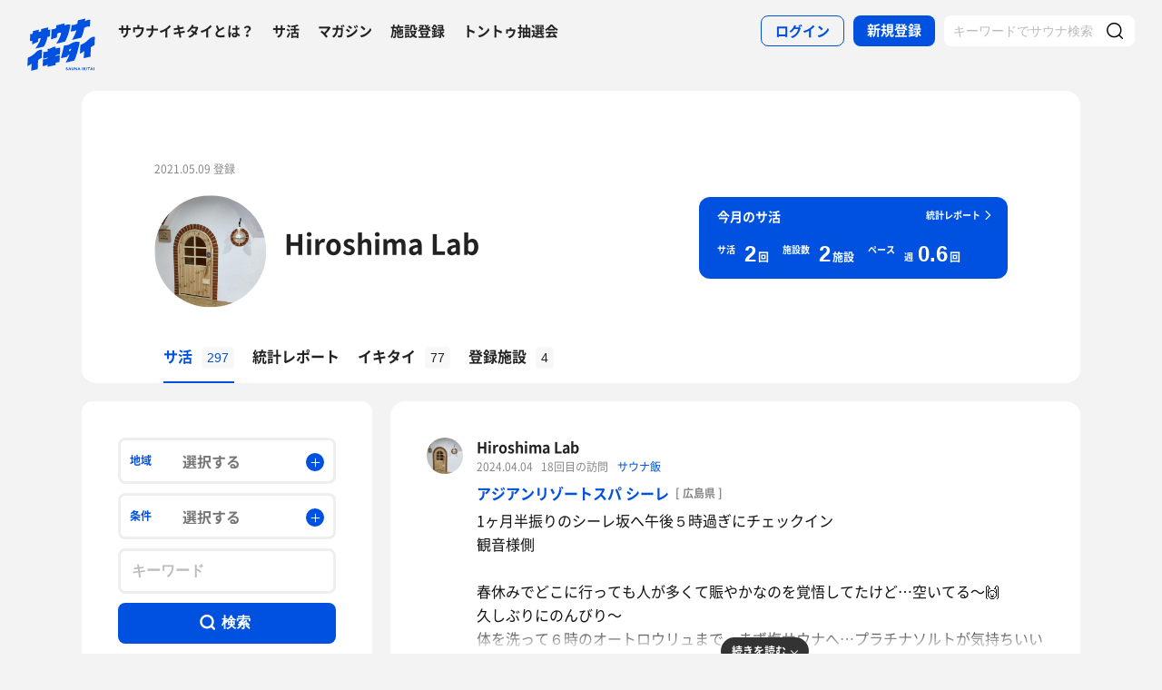

--- FILE ---
content_type: text/html; charset=UTF-8
request_url: https://sauna-ikitai.com/saunners/64463?page=6
body_size: 40379
content:
<!DOCTYPE html>
    <html lang="ja" data-view-mode="">

<head>
                        <!-- Google Tag Manager -->
            <script>
                (function(w, d, s, l, i) {
                    w[l] = w[l] || [];
                    w[l].push({
                        'gtm.start': new Date().getTime(),
                        event: 'gtm.js'
                    });
                    var f = d.getElementsByTagName(s)[0],
                        j = d.createElement(s),
                        dl = l != 'dataLayer' ? '&l=' + l : '';
                    j.async = true;
                    j.src =
                        'https://www.googletagmanager.com/gtm.js?id=' + i + dl;
                    f.parentNode.insertBefore(j, f);
                })(window, document, 'script', 'dataLayer', 'GTM-WDSZW3G');
            </script>
            <!-- End Google Tag Manager -->

            <script async src="https://www.googletagmanager.com/gtag/js?id=UA-108916008-1"></script>
            <script>
                window.dataLayer = window.dataLayer || [];

                function gtag() {
                    dataLayer.push(arguments);
                }
                gtag('js', new Date());

                gtag('config', 'UA-108916008-1');
            </script>
        
        <meta charset="utf-8">
        <meta http-equiv="X-UA-Compatible" content="IE=edge">

                    <title>Hiroshima Labさんのサ活一覧 - サウナイキタイ</title>
        
        <meta name="keywords" content="サウナイキタイ,サウナ,水風呂,外気浴">
        <meta name="description" content="Hiroshima Labさんのサ活一覧です。Hiroshima Labさんのサ活を読んで新たなサウナや楽しみ方を見つけてみよう。">
        <meta property="og:description" content="Hiroshima Labさんのサ活一覧です。Hiroshima Labさんのサ活を読んで新たなサウナや楽しみ方を見つけてみよう。">
        <meta name="twitter:description" content="Hiroshima Labさんのサ活一覧です。Hiroshima Labさんのサ活を読んで新たなサウナや楽しみ方を見つけてみよう。">

        
        

        <meta property="og:type" content="website">
        <meta property="og:url" content="https://sauna-ikitai.com/saunners/64463">
        <meta property="og:site_name" content="サウナイキタイ - 日本最大のサウナ検索サイト">
        <meta property="og:image" content="https://sauna-ikitai.com/assets/img/ogp.png">
        <meta property="og:title" content="Hiroshima Labさんのサ活一覧">
        <meta name="thumbnail" content="https://sauna-ikitai.com/assets/img/ogp.png">

        <meta name="twitter:card" content="summary_large_image">
        <meta name="twitter:title" content="Hiroshima Labさんのサ活一覧">
        <meta name="twitter:image" content="https://sauna-ikitai.com/assets/img/ogp.png">
        <meta name="viewport" content="width=device-width,initial-scale=1,maximum-scale=1">
        <link rel="apple-touch-icon" size="192x192" href="/assets/img/icon.png">
        <meta name="csrf-token" content="cuNeJ3vf9FieLharEVSQf8bKA99KEir0hmNu8hiL">
        <meta name="theme-color" content="#ffffff">

                <link rel="preload" href="/assets/font/Montserrat/Montserrat-Bold.woff2" as="font" type="font/woff2" crossorigin>
<link rel="preload" href="/assets/font/iconfont.139bb758ca49f36f837d4fa657069a32.woff2" as="font" type="font/woff2" crossorigin>
<link rel="preload" href="/assets/font/NotoSans/NotoSansCJKjp-Bold.woff2" as="font" type="font/woff2" crossorigin>
<link rel="preload" href="/assets/font/NotoSans/NotoSansCJKjp-Regular.woff2" as="font" type="font/woff2"
    crossorigin>
<link rel="stylesheet" href="/assets/css/bundle.a74bf6a50e16aab99ff7.css" charset="utf-8">
<style>
    /* iconfont CSS定義をmanifest対応でオーバーライド（全フォーマット対応） */
    @font-face {
        font-family: 'iconfont';
        src: url('/assets/font/iconfont.f05d01867f49058ed9ebf9b27e2507e9.eot');
        /* IE9 Compat Modes */
        src: url('/assets/font/iconfont.f05d01867f49058ed9ebf9b27e2507e9.eot?#iefix') format('embedded-opentype'),
            /* IE6-IE8 */
            url('/assets/font/iconfont.139bb758ca49f36f837d4fa657069a32.woff2') format('woff2'),
            /* Modern Browsers */
            url('/assets/font/iconfont.dbd67f47719839d7f25a7031947e4bdf.woff') format('woff'),
            /* Pretty Modern Browsers */
            url('/assets/font/iconfont.b6f0c3dbc7dfe3287b516561146fb406.ttf') format('truetype'),
            /* Safari, Android, iOS */
            url('/assets/font/iconfont.47a80decf6455ae108ac2edf4825e4b2.svg#iconfont') format('svg');
        /* Legacy iOS */
        font-display: swap;
    }
</style>
    </head>

<body class="">
            <!-- Google Tag Manager (noscript) -->
        <noscript>
            <iframe src="https://www.googletagmanager.com/ns.html?id=GTM-WDSZW3G" height="0" width="0"
                style="display:none;visibility:hidden"></iframe>
        </noscript>
        <!-- End Google Tag Manager (noscript) -->
    
    
    <div class="l-page " data-page-id="mypage">
            <div class="l-headerApp">
    <div class="l-headerApp_content">
        
        <a class="l-headerAppBanner" href="/app/link">
            <div class="l-headerAppBanner_img">
                <img src="/assets/img/global/appstore.png" alt="サウナイキタイのアプリ">
            </div>
            <div class="l-headerAppBanner_body">
                <strong>サウナイキタイのアプリ</strong>
                <p>地図からサウナが探せる！</p>
            </div>
            <div class="l-headerAppBanner_button">
                無料で使う
            </div>
    </div>
    </a>
</div>

<header class="l-header">
    <div class="l-header_content">

        <div class="l-header_inner">

                            <strong class="l-header_logo"><a href="/">
                        <svg xmlns="http://www.w3.org/2000/svg" viewBox="0 0 183.1 142.6">
                            <path
                                d="M22.4 93.2c-8.9 9.8-20.8 13.9-20.8 13.9L.5 129.8s6.6-1.9 11.3-7c0 2.9-1.3 19.5-1.3 19.5l17.7-4.2s1-19.8 1-24.3c4-4.2 9.6-5.9 9.6-5.9L40 85.2c-.1.1-9.4-1.1-17.6 8zm141.8-34.8c-9.1 10-21.3 14.2-21.3 14.2l-1.2 23.2s6.7-2 11.6-7.2c0 2.9-1.4 19.9-1.4 19.9l18.1-4.3s1-20.2 1-24.9c4.1-4.3 9.8-6 9.8-6l1.3-23.2c.1.2-9.4-1-17.9 8.3zm-44 .5c8.8-1.9 25-6 25-6s6-11.5 8-26c3.6-3.6 12.8-5.4 15.2-3.9l1.1-18.4c-4.5-1.4-9.2.7-14.4 4.1l1.4-7.8L136.1 6l-1.4 8.4c-3 2.9-9.6 4.8-14.9 4.1L117 36c5.4.1 10.6-1.2 15.3-3.9-2.2 10.1-10.1 24.3-12.1 26.8zM13.8 61.1l-.6 10.2c7.5-3.5 13.1-6.1 16.1-7.4l.3-7.7c2.6-1.8 4.7-2.4 6.8-1.9-2.1 10-12.8 25.8-14.9 28.3 8.8-2.1 22.8-5.5 22.8-5.5s7.5-10.6 10.1-26.7c3.5.4 5.6-.3 6.4-1.7l.9-18.1c-1.8 1.2-4 1.4-5.9 1.2l.3-6.7-18.7 4.4L37 36c-2.9 0-4 .3-6.3 1.5L31 31l-15.7 4-.5 7.3c-1.5.7-4 .7-6.6.4l-1 18.9c2.3.7 4.4.9 6.6-.5zm66.9-18.8c3.8-3.1 7.5-3.8 10.5-2.8 0 0-.7 10.6-13.1 29.3 7.7-1.1 23.7-5.5 23.7-5.5s11.2-19.5 14.1-45.2c-3.4-1.3-8.4-2.1-15.9 2l.5-5.9c-11.2 2.3-13.4 3.4-22.4 5.4l-.3 6.9C72.5 30.8 65.6 30 65.6 30l-1.5 27.6c7-2.3 7.6-2.8 15.7-5.5l.9-9.8zM141 64.9c-1.6-.3-11.8-3.6-22.7 3.5-10 6.5-19.1 5.6-19.1 5.6l-8.7 34.5 17.3-3.9 1.8-4.9 3.8-.7c-3.2 9.3-9.7 20.5-10.5 21.4 8.8-1.8 23.6-5.7 23.6-5.7s4.2-8.5 8.7-24.4c2.2-7.4 4.1-14.8 5.8-25.4zm-24.9 23.7l-3.9.7 1.9-5.8 4.2-.9-2.2 6zm-39.4-6.1c-.2.1-.4.2-.6.2v-5.5s-4.2-.7-10.3 3.1c-5.6 3.5-11 2.6-11 2.6V90c-6.7 2.8-11.3 1-11.3 1l-1 18.4c4.4.2 8.5-1.4 12.2-3.1v2.1c-3.5 2.3-8 3.1-12.3 3.1l-1 18.3c4.7-.3 9.3-1.3 13.3-4.2l-.1 6.2L76 127v-5.7c3.3-1.6 7.6-2.5 10.7-2.2l1-18.4c-4 0-8.5.5-11.7 2.6v-2.1c4.5-2.6 8.2-2.6 11.8-2.7l1-18.4c.1.1-4.3-.9-12.1 2.4zm30.3 54c-1.3-.3-1.6-.5-1.6-1 0-.4.3-.6.9-.6s1.2.3 1.9.7l.8-1.2c-.7-.6-1.6-.9-2.7-.9-1.5 0-2.5.9-2.5 2.2 0 1.4.9 1.9 2.4 2.2 1.2.3 1.5.5 1.5.9s-.4.7-1.1.7c-.8 0-1.5-.3-2.2-.9l-.9 1.1c.9.8 2 1.2 3.1 1.2 1.6 0 2.7-.8 2.7-2.3 0-1.2-.8-1.7-2.3-2.1zm6.4-3l-3.1 7.3h1.6l.7-1.6h3.1l.7 1.6h1.7l-3.1-7.3h-1.6zm-.2 4.3l1-2.4 1 2.4h-2zm10.8-.1c0 1.2-.6 1.7-1.6 1.7s-1.6-.6-1.6-1.8v-4.1h-1.6v4.2c0 2.1 1.2 3.2 3.2 3.2s3.2-1.1 3.2-3.3v-4.1H124v4.2zm8.3.3l-3.4-4.4h-1.5v7.2h1.6v-4.6l3.6 4.6h1.3v-7.2h-1.6zm6.1-4.5l-3.1 7.3h1.6l.7-1.6h3.1l.7 1.6h1.7l-3.1-7.3h-1.6zm-.3 4.3l1-2.4 1 2.4h-2zm9.6-4.2h1.6v7.3h-1.6zm10.1 0h-1.9l-2.9 3.1v-3.1h-1.6v7.2h1.6v-2.2l.8-.9 2.3 3.1h1.9l-3.1-4.2zm1.4 0h1.6v7.3h-1.6zm3.1 1.4h2.3v5.8h1.6V135h2.2v-1.4h-6.1zm10-1.5l-3.1 7.3h1.6l.7-1.6h3.1l.7 1.6h1.7l-3.1-7.3h-1.6zm-.2 4.3l1-2.4 1 2.4h-2zm6.2-4.2h1.6v7.3h-1.6z"
                                fill="#0051e0" />
                        </svg>
                    </a></strong>
            
            <nav class="p-globalNav">
                <ul class="p-globalNav_links">
                    <li class="p-globalNav_link"><a href="/about">サウナイキタイとは？</a></li>
                    <li class="p-globalNav_link"><a href="/posts">サ活</a></li>
                    <li class="p-globalNav_link"><a href="/magazine/">マガジン</a></li>
                    <li class="p-globalNav_link"><a href="https://sauna-ikitai.com/saunas/new">施設登録</a></li>
                    <li class="p-globalNav_link"><a href="https://sauna-ikitai.com/tonttu">トントゥ抽選会</a></li>
                </ul>
            </nav>

            <div class="p-actionNav">
                <ul class="p-actionNav_links">
                    <li class="p-actionNav_link p-actionNav_link--button p-actionNav_link--login">
                        <a href="https://sauna-ikitai.com/login">
                            <span>ログイン</span>
                        </a>
                    </li>
                    <li class="p-actionNav_link p-actionNav_link--button p-actionNav_link--register">
                        <a href="https://sauna-ikitai.com/login?show=signup">
                            <span>新規登録</span>
                        </a>
                    </li>
                                            <li class="p-actionNav_link p-actionNav_link--search p-actionNavSearch js-search">
                            <form class="js-actionNavSearch" action="https://sauna-ikitai.com/search">
                                <div class="p-actionNavSearch_input">
                                    <input class="js-searchInput" type="text" name="keyword" value=""
                                        placeholder="キーワードでサウナ検索">
                                </div>
                                <button class="p-actionNavSearch_icon js-searchIcon" type="submit"></button>
                            </form>
                        </li>
                                    </ul>
            </div>

            <div class="p-menuButton js-menuTrigger" data-target="globalNav">
                <div class="p-menuButton_content">
                    <span class="p-menuButton_line p-menuButton_line--1"></span>
                    <span class="p-menuButton_line p-menuButton_line--2"></span>
                    <span class="p-menuButton_line p-menuButton_line--3"></span>
                </div>

            </div>

            <div class="p-menu p-menu--globalNav" data-type="globalNav">
                <div class="p-menu_overlay js-menuTrigger" data-target="globalNav"></div>
                <div class="p-menu_content">
                    <nav class="p-menuNav">
                        <ul class="p-menuNav_links is-login">
                            <li class="p-menuNav_link p-menuNav_link--button p-menuNav_link--login">
                                <a href="https://sauna-ikitai.com/login">
                                    <span>ログイン</span>
                                </a>
                            </li>
                            <li class="p-menuNav_link p-menuNav_link--button p-menuNav_link--register">
                                <a href="https://sauna-ikitai.com/login?show=signup">
                                    <span>新規登録</span>
                                </a>
                            </li>
                        </ul>

                        <ul class="p-menuNav_links">
                            <li class="p-menuNav_link"><a href="https://sauna-ikitai.com/posts">サ活</a></li>
                            <li class="p-menuNav_link"><a href="https://sauna-ikitai.com/saunas/new">施設登録</a></li>
                            <li class="p-menuNav_link"><a href="https://sauna-ikitai.com/tonttu">トントゥ抽選会</a></li>
                        </ul>

                        <ul class="p-menuNav_links is-footer">
                            <li class="p-menuNav_link u-mobileBlock"><a href="https://sauna-ikitai.com/members">サウナイキタイメンバーズ</a>
                            </li>
                            <li class="p-menuNav_link u-mobileBlock"><a href="https://sauna-ikitai.stores.jp/"
                                    target="_blank">サウナイキタイSTORE</a></li>
                            <li class="p-menuNav_link u-mobileBlock"><a href="/magazine/">マガジン</a></li>
                            <li class="p-menuNav_link u-mobileBlock"><a href="/about">サウナイキタイとは？</a></li>
                            
                            <li class="p-menuNav_link u-mobileBlock"><a href="https://forms.gle/frniwHYeMjGb4jsZ9"
                                    target="_blank">ご意見箱</a></li>
                            <li class="p-menuNav_link u-mobileBlock"><a href="/contact">お問い合わせ</a></li>
                        </ul>
                    </nav>
                </div>
            </div>
        </div>


        <div class="p-search">
            <div class="p-search_input">
                <form action="https://sauna-ikitai.com/search">
                    <input class="js-searchInput" type="text" name="keyword" value=""
                        placeholder="キーワードでサウナ検索">
                    <button class="p-search_icon" type="submit"></button>
                </form>
            </div>
        </div>
    </div>
</header>

<div class="p-mask js-close"></div>
        
        

    <div class="l-containers js-containers">
        <div class="l-content is-noPaddingBottom">
            <div class="p-mypage">
                <header class="p-mypageHeader">
    <div class="p-mypageHeader_header">
        <p class="p-mypageHeader_date">
            2021.05.09 登録
        </p>
            </div>
    <div class="p-mypageHeader_content">

        <div class="p-mypageHeaderUser">
            <div class="p-mypageHeaderUser_icon">
                <a
                    href="https://sauna-ikitai.com/saunners/64463"><img src="https://img.sauna-ikitai.com/profile/64463_20210509_233043_cg2OyaJs7U_large.jpg"></a>
            </div>
            <div class="p-mypageHeaderUser_content">
                <h1 class="p-mypageHeaderUser_name">
                    <a href="https://sauna-ikitai.com/saunners/64463">Hiroshima Lab</a>
                </h1>
                                    <div class="p-mypageHeaderUserAction">
                                            </div>
                

            </div>

        </div>

        

                    <div class="p-mypageHeader_report">
                
                

                <div class="p-reportCard is-simple">
                    <div class="p-reportCard_content">
                        <a href="https://sauna-ikitai.com/saunners/64463/report">
                            <p class="p-reportCard_more">統計レポート</p>
                            <h2 class="p-reportCard_title">今月のサ活</h2>
                            <p class="p-reportCard_logo"><img src="/assets/img/logo_white.svg" alt="サウナイキタイ"></p>

                            <!-- p-reportCardData -->
                            <div class="p-reportCardData">
                                <div class="p-reportCardData_content">
                                    <div class="p-reportCardData_item">
                                        <dl class="p-reportCardData_set">
                                            <dt class="p-reportCardData_headline">サ活</dt>
                                            <dd class="p-reportCardData_count">
                                                <span
                                                    class="p-reportCardData_number">2</span>
                                                <span class="p-reportCardData_string">回</span>
                                            </dd>
                                        </dl>
                                    </div>

                                    <div class="p-reportCardData_item">
                                        <dl class="p-reportCardData_set">
                                            <dt class="p-reportCardData_headline">施設数</dt>
                                            <dd class="p-reportCardData_count">
                                                <span
                                                    class="p-reportCardData_number">2</span>
                                                <span class="p-reportCardData_string">施設</span>
                                            </dd>
                                        </dl>
                                    </div>

                                    <div class="p-reportCardData_item is-pace">
                                        <dl class="p-reportCardData_set">
                                            <dt class="p-reportCardData_headline">ペース</dt>
                                            <dd class="p-reportCardData_count">
                                                <div class="p-reportCardData_week">週</div>
                                                <span
                                                    class="p-reportCardData_number">0.6</span>
                                                <span class="p-reportCardData_string">回</span>
                                            </dd>
                                        </dl>
                                    </div>
                                </div>

                            </div>
                            <!-- p-reportCardData -->
                        </a>
                    </div>
                </div>
            </div>
            </div>

    
        </header>
                <div class="p-mypage_content">
    <nav class="p-localNav p-localNav--4 js-swipeScroll">
        <div class="p-localNav_arrow"></div>
        <div class="p-localNav_content js-swipeScrollContent">
            <ul
                class="p-localNav_links js-swipeScrollInner is-noborder">
                <li
                    class="p-localNav_link is- is-active">
                    <a href="https://sauna-ikitai.com/saunners/64463"><span>サ活<span
                                class="p-localNav_count">297</span></span></a>
                </li>

                <li
                    class="p-localNav_link is-report">
                    <a href="https://sauna-ikitai.com/saunners/64463/report"><span>統計レポート</span></a>
                </li>
                <li
                    class="p-localNav_link is-gourmet">
                    <a href="https://sauna-ikitai.com/saunners/64463/ikitai"><span>イキタイ<span
                                class="p-localNav_count">77</span></span></a>
                </li>
                <li
                    class="p-localNav_link is-activity">
                    <a href="https://sauna-ikitai.com/saunners/64463/history"><span>登録施設<span
                                class="p-localNav_count">4</span></span></a>
                </li>
                            </ul>
        </div>
    </nav>
</div>
            </div>
        </div>

        <div class="l-containers_container">
            <div class="l-containers_sub">
                <div class="p-sakatsuSearch">
            <form class="js-searchForm" method="GET" action="https://sauna-ikitai.com/saunners/64463/posts">
    
    <!-- .p-filter -->
    <div class="p-filter">
        <div class="p-filterMore js-filterMore">
            <span>絞り込み検索</span>
        </div>

        <div class="p-filter_content js-filterDetail">
            <div class="p-filter_hidden js-hidden">
            </div>

            <div class="p-filterItem p-filterItem--area js-modalTrigger" data-modal-type="filterArea">
                <p class="p-filterItem_name">地域</p>
                <div class="p-filterItem_content">
                    <span class="p-filterItem_result">選択する</span>
                </div>
            </div>

            <div class="p-filterItem p-filterItem--conditions js-modalTrigger" data-modal-type="filterConditions">
                <p class="p-filterItem_name">条件</p>
                <div class="p-filterItem_content">
                    <span class="p-filterItem_result">選択する</span>
                </div>
            </div>

            <div class="p-filterItem p-filterItem--keyword">
                <div class="p-filterItem_content">
                    <input type="text" name="keyword" id="keyword" value placeholder="キーワード">
                </div>
            </div>

            


            <div class="p-filterResult">
                                    <div class="p-filterResult_tags js-filterResult" data-ids=""></div>
                            </div>

            <div class="p-filterItem p-filterItem--submit">
                <button type="submit"><span>検索</span></button>
            </div>
        </div>
    </div>
    <!-- /.p-filter -->
    </form>
</div>
            </div>

            <div class="l-containers_main">
                <div class="l-content">
                    
                    
                    <div class="p-postCardList">
                        <div
            class="p-postCard js-postCard   is-temperature  ">
            <div class="p-postCard_inner">
        <div class="p-postCard_header">
            <div class="p-postCard_icon">
                <a href="https://sauna-ikitai.com/saunners/64463">
                    <img src="https://img.sauna-ikitai.com/profile/64463_20210509_233044_zUZDxakEDf_medium.jpg" alt="">
                </a>
            </div>
        </div>
        <div class="p-postCard_content">
            <div class="p-postCardUser">
                <div class="p-postCardUser_contents">
                    <div class="p-postCardUser_content">

                        <p class="p-postCardUser_name">
                            <a href="https://sauna-ikitai.com/saunners/64463">
                                Hiroshima Lab
                                
                            </a>
                        </p>
                                                                        <p class="p-postCardUser_date">
                            2024.04.04
                        </p>
                                                    <p class="p-postCardUser_counter">18回目の訪問</p>
                                                                                                    <div class="p-postCardTag">
                                
                                <a href="/sameshi" target="_blank">
                                    サウナ飯
                                </a>

                                
                                                            </div>
                        
                    </div>
                </div>
            </div>
            <div class="p-postCard_body">

                <div class="p-postCard_facilityData">
                                            <strong class="p-postCard_facility"><a
                                href="https://sauna-ikitai.com/saunas/3497">
                                アジアンリゾートスパ  シーレ</a>

                                                            <p class="p-postCard_address">[ 広島県 ]
                                </p>
                                                    </strong>
                    
                </div>

                

                <a class="js-postCardLink"
                    href="https://sauna-ikitai.com/saunners/64463/posts/5576365"></a>
                <p class="p-postCard_text">
                                            1ヶ月半振りのシーレ坂へ午後５時過ぎにチェックイン
                                                    <br />
                                                                    観音様側
                                                    <br />
                                                                    
                                                    <br />
                                                                    春休みでどこに行っても人が多くて賑やかなのを覚悟してたけど…空いてる〜🙌
                                                    <br />
                                                                    久しぶりにのんびり〜
                                                    <br />
                                                                    体を洗って６時のオートロウリュまで、まず塩サウナへ…プラチナソルトが気持ちいいわ～👍温度も８０度と高め
                                                    <br />
                                                                    その後、ドライサウナへ
                                                    <br />
                                                                    ドアを開けてビックリ👀
                                                    <br />
                                                                    ２段しかないサウナの上段へ寝転んでる人が2人…おばあちゃんと30歳代ぐらいの人で友達では、ない様子…
                                                    <br />
                                                                    人が入ってきても寝転んだまま😱
                                                    <br />
                                                                    2セット目からは、その人達とずらして入ったけど、マナー違反ですよ😑
                                                    <br />
                                                                    
                                                    <br />
                                                                    段々、人がふえてきたけど混雑するほどでは、なくリラックスできました
                                                    <br />
                                                                    
                                                    <br />
                                                                    
                                                    <br />
                                                                    サウナ：10分 × 3
                                                    <br />
                                                                    塩サウナ:15分 × 2
                                                    <br />
                                                                    水風呂：1分 × 3
                                                    <br />
                                                                    休憩：10分 × 3
                                                    <br />
                                                                    合計：3セット
                                                            </p>

                
                
                                    <div class="p-postCardFood">
                        <div class="p-postCardFood_content">
                                                            <div class="p-postCardFood_image"><img
                                        src="https://img.sauna-ikitai.com/saunners/ap-northeast-1:9a760302-abe9-420a-a79a-cb7fa2766b94/post-food-image-3497-64463-1712236792-S8yWIrE1-800-600.jpg"
                                        alt=""></div>
                            
                            <div class="p-postCardFood_body">
                                <div class="p-postCardFood_meta">
                                                                        <h2 class="p-postCardFood_title">
                                        ホルモン焼きうどん</h2>
                                    <div class="p-postCardFood_description">
                                        <p>美味しかった〜</p>
                                    </div>
                                </div>
                            </div>
                        </div>
                    </div>
                


            </div>
        </div>
    </div>
    <div class="p-postCard_readmore">
        <span class="js-readmore">続きを読む</span>
    </div>
            <div class="p-saunaItemSpec">
                                        <div class="p-saunaItemSpec_content p-saunaItemSpec_content--woman">
                    <p class="p-saunaItemSpec_headline">女</p>
                    <ul class="p-saunaItemSpec_items">
                                                    <li class="p-saunaItemSpec_item p-saunaItemSpec_item--sauna">
                                <span class="p-saunaItemSpec_icon"><img src="/assets/img/global/circle_sauna.svg"
                                        alt="サウナ温度"></span>
                                <span
                                    class="p-saunaItemSpec_value">80℃,80℃</span>
                            </li>
                                                                            <li class="p-saunaItemSpec_item p-saunaItemSpec_item--sauna">
                                <span class="p-saunaItemSpec_icon"><img src="/assets/img/global/circle_mizuburo.svg"
                                        alt="水風呂温度"></span>
                                <span
                                    class="p-saunaItemSpec_value">19.6℃</span>
                            </li>
                                            </ul>
                </div>
                                </div>
    
            <div class="p-postCardAction is-mini">
            <div class="p-postCardAction_item is-comment">
                <a
                    href="https://sauna-ikitai.com/saunners/64463/posts/5576365?anchor=giftonttu"><span
                        class="js-commentCount">0</span>
                </a>
            </div>
            <div class="p-postCardAction_item is-like js-like"
                data-action="login" data-sakatsu-id="5576365">
                <span class="js-likeCount">61</span>
            </div>

        </div>
        </div>
            <div
            class="p-postCard js-postCard   is-temperature  ">
            <div class="p-postCard_inner">
        <div class="p-postCard_header">
            <div class="p-postCard_icon">
                <a href="https://sauna-ikitai.com/saunners/64463">
                    <img src="https://img.sauna-ikitai.com/profile/64463_20210509_233044_zUZDxakEDf_medium.jpg" alt="">
                </a>
            </div>
        </div>
        <div class="p-postCard_content">
            <div class="p-postCardUser">
                <div class="p-postCardUser_contents">
                    <div class="p-postCardUser_content">

                        <p class="p-postCardUser_name">
                            <a href="https://sauna-ikitai.com/saunners/64463">
                                Hiroshima Lab
                                
                            </a>
                        </p>
                                                                        <p class="p-postCardUser_date">
                            2024.03.28
                        </p>
                                                    <p class="p-postCardUser_counter">25回目の訪問</p>
                                                                                                    <div class="p-postCardTag">
                                
                                <a href="/sameshi" target="_blank">
                                    サウナ飯
                                </a>

                                
                                                            </div>
                        
                    </div>
                </div>
            </div>
            <div class="p-postCard_body">

                <div class="p-postCard_facilityData">
                                            <strong class="p-postCard_facility"><a
                                href="https://sauna-ikitai.com/saunas/3480">
                                塩屋天然温泉 ほの湯楽々園</a>

                                                            <p class="p-postCard_address">[ 広島県 ]
                                </p>
                                                    </strong>
                    
                </div>

                

                <a class="js-postCardLink"
                    href="https://sauna-ikitai.com/saunners/64463/posts/5536503"></a>
                <p class="p-postCard_text">
                                            ホームのゆらゆらが色々、故障中なので今日は、３ヶ月振りのほの湯へ、午後７時にチェックイン
                                                    <br />
                                                                    身体が筋肉痛のためどうしても温泉に来たかったのよ～
                                                    <br />
                                                                    雨だけど入口から凄いお客さん
                                                    <br />
                                                                    春休みだからしょうがないか～
                                                    <br />
                                                                    内風呂も露天風呂も凄い…途中子どもが10人ぐらいになっててビックリ😰
                                                    <br />
                                                                    サウナは、お風呂ほどでは、ないけど入れ替わりながら５人以上は、いる感じ
                                                    <br />
                                                                    マイペースに温泉を挟みながら３セット
                                                    <br />
                                                                    １セット目は、外に寝転んで外気浴をしたけど、結構な雨が落ちてくる〜
                                                    <br />
                                                                    ２セット目は、内風呂のイスで内気浴…子どもの声が響く〜
                                                    <br />
                                                                    ３セット目は、水風呂の横のイスで内気浴をしたらここが静かで良かったわ～
                                                    <br />
                                                                    ずーっと人が多くてあんまりのんびりできなかったわ～
                                                    <br />
                                                                    
                                                    <br />
                                                                    また、春休みが終ったら来よ〜っと
                                                    <br />
                                                                    
                                                    <br />
                                                                    サウナ：10分 × 3
                                                    <br />
                                                                    水風呂：1分 × 3
                                                    <br />
                                                                    休憩：10分 × 3
                                                    <br />
                                                                    合計：3セット
                                                            </p>

                
                
                                    <div class="p-postCardFood">
                        <div class="p-postCardFood_content">
                                                            <div class="p-postCardFood_image"><img
                                        src="https://img.sauna-ikitai.com/saunners/ap-northeast-1:9a760302-abe9-420a-a79a-cb7fa2766b94/post-food-image-3480-64463-1711632500-kpDY1xHP-800-600.jpg"
                                        alt=""></div>
                            
                            <div class="p-postCardFood_body">
                                <div class="p-postCardFood_meta">
                                                                            <p class="p-postCardFood_restaurant"><a class="js-restaurantLink"
                                                href="https://sauna-ikitai.com/restaurants/160341"
                                                target="_blank">ドラゴンレッドリバー ゆめタウン廿日市店</a>
                                        </p>
                                                                        <h2 class="p-postCardFood_title">
                                        油淋鶏とドラゴン２色ギョーザ</h2>
                                    <div class="p-postCardFood_description">
                                        <p>この黒いギョーザがピリ辛で美味しくて大好き</p>
                                    </div>
                                </div>
                            </div>
                        </div>
                    </div>
                


            </div>
        </div>
    </div>
    <div class="p-postCard_readmore">
        <span class="js-readmore">続きを読む</span>
    </div>
            <div class="p-saunaItemSpec">
                                        <div class="p-saunaItemSpec_content p-saunaItemSpec_content--woman">
                    <p class="p-saunaItemSpec_headline">女</p>
                    <ul class="p-saunaItemSpec_items">
                                                    <li class="p-saunaItemSpec_item p-saunaItemSpec_item--sauna">
                                <span class="p-saunaItemSpec_icon"><img src="/assets/img/global/circle_sauna.svg"
                                        alt="サウナ温度"></span>
                                <span
                                    class="p-saunaItemSpec_value">84℃</span>
                            </li>
                                                                            <li class="p-saunaItemSpec_item p-saunaItemSpec_item--sauna">
                                <span class="p-saunaItemSpec_icon"><img src="/assets/img/global/circle_mizuburo.svg"
                                        alt="水風呂温度"></span>
                                <span
                                    class="p-saunaItemSpec_value">17.3℃</span>
                            </li>
                                            </ul>
                </div>
                                </div>
    
            <div class="p-postCardAction is-mini">
            <div class="p-postCardAction_item is-comment">
                <a
                    href="https://sauna-ikitai.com/saunners/64463/posts/5536503?anchor=giftonttu"><span
                        class="js-commentCount">0</span>
                </a>
            </div>
            <div class="p-postCardAction_item is-like js-like"
                data-action="login" data-sakatsu-id="5536503">
                <span class="js-likeCount">56</span>
            </div>

        </div>
        </div>
            <div
            class="p-postCard js-postCard   is-temperature  ">
            <div class="p-postCard_inner">
        <div class="p-postCard_header">
            <div class="p-postCard_icon">
                <a href="https://sauna-ikitai.com/saunners/64463">
                    <img src="https://img.sauna-ikitai.com/profile/64463_20210509_233044_zUZDxakEDf_medium.jpg" alt="">
                </a>
            </div>
        </div>
        <div class="p-postCard_content">
            <div class="p-postCardUser">
                <div class="p-postCardUser_contents">
                    <div class="p-postCardUser_content">

                        <p class="p-postCardUser_name">
                            <a href="https://sauna-ikitai.com/saunners/64463">
                                Hiroshima Lab
                                
                            </a>
                        </p>
                                                                        <p class="p-postCardUser_date">
                            2024.03.26
                        </p>
                                                    <p class="p-postCardUser_counter">51回目の訪問</p>
                                                                        
                    </div>
                </div>
            </div>
            <div class="p-postCard_body">

                <div class="p-postCard_facilityData">
                                            <strong class="p-postCard_facility"><a
                                href="https://sauna-ikitai.com/saunas/3455">
                                五日市天然温泉ゆらゆら</a>

                                                            <p class="p-postCard_address">[ 広島県 ]
                                </p>
                                                    </strong>
                    
                </div>

                

                <a class="js-postCardLink"
                    href="https://sauna-ikitai.com/saunners/64463/posts/5526222"></a>
                <p class="p-postCard_text">
                                            雨が４日…降ったり止んだり
                                                    <br />
                                                                    やっとホームへ午後５時半にチェックイン今日は、風呂の日でポイントが３倍でやっぱり人が多い
                                                    <br />
                                                                    昔のお風呂屋さんで聞いた事がある活気ある音
                                                    <br />
                                                                    サウナ前に扉が壊れてるとの張り紙
                                                    <br />
                                                                    ギーギー音がするし引っ張らないと閉まらない😰
                                                    <br />
                                                                    張り紙を読んでないおばあちゃん達は、いつもの様に入って来るので、扉が開いたまま…扉の近くのおばちゃんが閉めに行く
                                                    <br />
                                                                    その繰り返し
                                                    <br />
                                                                    時計も壊れてる…
                                                    <br />
                                                                    ２セットともギーギー聞こえるので気になって集中できなかったわ
                                                    <br />
                                                                    ３セット目は、ミストサウナに入った
                                                    <br />
                                                                    張り紙は、無いけどここも時計も扉も壊れてて閉まりにくい😱
                                                    <br />
                                                                    ミストもまだ直ってないし
                                                    <br />
                                                                    大丈夫〜？？
                                                    <br />
                                                                    でもあんまり寒くなかったので久しぶりに寝転び椅子での外気浴は、気持ち良かった〜🙂
                                                    <br />
                                                                    
                                                    <br />
                                                                    
                                                    <br />
                                                                    サウナ：10分 × 3
                                                    <br />
                                                                    水風呂：1分 × 3
                                                    <br />
                                                                    休憩：10分 × 3
                                                    <br />
                                                                    合計：3セット
                                                            </p>

                
                                                            <div class="p-postCard_image">
                            <img src="https://img.sauna-ikitai.com/saunners/ap-northeast-1:9a760302-abe9-420a-a79a-cb7fa2766b94/post-image-3455-64463-1711456790-6fKlVAEK-800-600.jpg" alt="">
                        </div>
                                    
                


            </div>
        </div>
    </div>
    <div class="p-postCard_readmore">
        <span class="js-readmore">続きを読む</span>
    </div>
            <div class="p-saunaItemSpec">
                                        <div class="p-saunaItemSpec_content p-saunaItemSpec_content--woman">
                    <p class="p-saunaItemSpec_headline">女</p>
                    <ul class="p-saunaItemSpec_items">
                                                    <li class="p-saunaItemSpec_item p-saunaItemSpec_item--sauna">
                                <span class="p-saunaItemSpec_icon"><img src="/assets/img/global/circle_sauna.svg"
                                        alt="サウナ温度"></span>
                                <span
                                    class="p-saunaItemSpec_value">70℃,82℃</span>
                            </li>
                                                                            <li class="p-saunaItemSpec_item p-saunaItemSpec_item--sauna">
                                <span class="p-saunaItemSpec_icon"><img src="/assets/img/global/circle_mizuburo.svg"
                                        alt="水風呂温度"></span>
                                <span
                                    class="p-saunaItemSpec_value">20℃</span>
                            </li>
                                            </ul>
                </div>
                                </div>
    
            <div class="p-postCardAction is-mini">
            <div class="p-postCardAction_item is-comment">
                <a
                    href="https://sauna-ikitai.com/saunners/64463/posts/5526222?anchor=giftonttu"><span
                        class="js-commentCount">0</span>
                </a>
            </div>
            <div class="p-postCardAction_item is-like js-like"
                data-action="login" data-sakatsu-id="5526222">
                <span class="js-likeCount">49</span>
            </div>

        </div>
        </div>
            <div
            class="p-postCard js-postCard   is-temperature  ">
            <div class="p-postCard_inner">
        <div class="p-postCard_header">
            <div class="p-postCard_icon">
                <a href="https://sauna-ikitai.com/saunners/64463">
                    <img src="https://img.sauna-ikitai.com/profile/64463_20210509_233044_zUZDxakEDf_medium.jpg" alt="">
                </a>
            </div>
        </div>
        <div class="p-postCard_content">
            <div class="p-postCardUser">
                <div class="p-postCardUser_contents">
                    <div class="p-postCardUser_content">

                        <p class="p-postCardUser_name">
                            <a href="https://sauna-ikitai.com/saunners/64463">
                                Hiroshima Lab
                                
                            </a>
                        </p>
                                                                        <p class="p-postCardUser_date">
                            2024.03.19
                        </p>
                                                    <p class="p-postCardUser_counter">50回目の訪問</p>
                                                                        
                    </div>
                </div>
            </div>
            <div class="p-postCard_body">

                <div class="p-postCard_facilityData">
                                            <strong class="p-postCard_facility"><a
                                href="https://sauna-ikitai.com/saunas/3455">
                                五日市天然温泉ゆらゆら</a>

                                                            <p class="p-postCard_address">[ 広島県 ]
                                </p>
                                                    </strong>
                    
                </div>

                

                <a class="js-postCardLink"
                    href="https://sauna-ikitai.com/saunners/64463/posts/5483424"></a>
                <p class="p-postCard_text">
                                            2週間振りにホームへ
                                                    <br />
                                                                    午後７時半にチェックイン
                                                    <br />
                                                                    春休みだからか？子ども連れが多かった〜
                                                    <br />
                                                                    マイペースに３セット
                                                    <br />
                                                                    花粉症だから外気浴は、せず内風呂の椅子で休憩
                                                    <br />
                                                                    久しぶりなのでとても癒やされました～
                                                    <br />
                                                                    始まったばかりだろうけど、早く春休みがおわらないかな〜😜
                                                    <br />
                                                                    
                                                    <br />
                                                                    サウナ：10分 × 3
                                                    <br />
                                                                    水風呂：1分 × 3
                                                    <br />
                                                                    休憩：10分 × 3
                                                    <br />
                                                                    合計：3セット
                                                            </p>

                
                
                


            </div>
        </div>
    </div>
    <div class="p-postCard_readmore">
        <span class="js-readmore">続きを読む</span>
    </div>
            <div class="p-saunaItemSpec">
                                        <div class="p-saunaItemSpec_content p-saunaItemSpec_content--woman">
                    <p class="p-saunaItemSpec_headline">女</p>
                    <ul class="p-saunaItemSpec_items">
                                                    <li class="p-saunaItemSpec_item p-saunaItemSpec_item--sauna">
                                <span class="p-saunaItemSpec_icon"><img src="/assets/img/global/circle_sauna.svg"
                                        alt="サウナ温度"></span>
                                <span
                                    class="p-saunaItemSpec_value">70℃,86℃</span>
                            </li>
                                                                            <li class="p-saunaItemSpec_item p-saunaItemSpec_item--sauna">
                                <span class="p-saunaItemSpec_icon"><img src="/assets/img/global/circle_mizuburo.svg"
                                        alt="水風呂温度"></span>
                                <span
                                    class="p-saunaItemSpec_value">20℃</span>
                            </li>
                                            </ul>
                </div>
                                </div>
    
            <div class="p-postCardAction is-mini">
            <div class="p-postCardAction_item is-comment">
                <a
                    href="https://sauna-ikitai.com/saunners/64463/posts/5483424?anchor=giftonttu"><span
                        class="js-commentCount">0</span>
                </a>
            </div>
            <div class="p-postCardAction_item is-like js-like"
                data-action="login" data-sakatsu-id="5483424">
                <span class="js-likeCount">56</span>
            </div>

        </div>
        </div>
            <div
            class="p-postCard js-postCard   is-temperature  ">
            <div class="p-postCard_inner">
        <div class="p-postCard_header">
            <div class="p-postCard_icon">
                <a href="https://sauna-ikitai.com/saunners/64463">
                    <img src="https://img.sauna-ikitai.com/profile/64463_20210509_233044_zUZDxakEDf_medium.jpg" alt="">
                </a>
            </div>
        </div>
        <div class="p-postCard_content">
            <div class="p-postCardUser">
                <div class="p-postCardUser_contents">
                    <div class="p-postCardUser_content">

                        <p class="p-postCardUser_name">
                            <a href="https://sauna-ikitai.com/saunners/64463">
                                Hiroshima Lab
                                
                            </a>
                        </p>
                                                                        <p class="p-postCardUser_date">
                            2024.03.05
                        </p>
                                                    <p class="p-postCardUser_counter">49回目の訪問</p>
                                                                                                    <div class="p-postCardTag">
                                
                                <a href="/sameshi" target="_blank">
                                    サウナ飯
                                </a>

                                
                                                            </div>
                        
                    </div>
                </div>
            </div>
            <div class="p-postCard_body">

                <div class="p-postCard_facilityData">
                                            <strong class="p-postCard_facility"><a
                                href="https://sauna-ikitai.com/saunas/3455">
                                五日市天然温泉ゆらゆら</a>

                                                            <p class="p-postCard_address">[ 広島県 ]
                                </p>
                                                    </strong>
                    
                </div>

                

                <a class="js-postCardLink"
                    href="https://sauna-ikitai.com/saunners/64463/posts/5399086"></a>
                <p class="p-postCard_text">
                                            花粉シーズンは、雨が降ったらホームへ
                                                    <br />
                                                                    午後５時過ぎにチェックイン
                                                    <br />
                                                                    駐車場の車もお客様も少ない
                                                    <br />
                                                                    ゆっくりお風呂に入ってからをサウナへ1,2セット目のサウナ内は、4〜5人
                                                    <br />
                                                                    雨が結構、降ってたので内風呂のイスで内気浴…気持ち良い〜
                                                    <br />
                                                                    3セット目は、顔が熱かったのでタオルで覆ってて見てなかったけど出る時に数えたらサウナ内に13人の人、人…いつの間にかお客様が増えてた〜
                                                    <br />
                                                                    春休みに入っている学生さんもいるみたい
                                                    <br />
                                                                    最後は、小雨になってたので寝転びイスで外気浴〜気持ちいいけど
                                                    <br />
                                                                    5分しないうちに足先が冷たくなってきて今日は、寒い日だわ～
                                                    <br />
                                                                    
                                                    <br />
                                                                    樽風呂は、八朔の湯で爽やか〜
                                                    <br />
                                                                    
                                                    <br />
                                                                    サウナ：10分 × 3
                                                    <br />
                                                                    水風呂：1分 × 3
                                                    <br />
                                                                    休憩：5分 × 3
                                                    <br />
                                                                    合計：3セット
                                                            </p>

                
                
                                    <div class="p-postCardFood">
                        <div class="p-postCardFood_content">
                                                            <div class="p-postCardFood_image"><img
                                        src="https://img.sauna-ikitai.com/saunners/ap-northeast-1:9a760302-abe9-420a-a79a-cb7fa2766b94/post-food-image-3455-64463-1709641506-mNGiLfA7-800-600.jpg"
                                        alt=""></div>
                            
                            <div class="p-postCardFood_body">
                                <div class="p-postCardFood_meta">
                                                                            <p class="p-postCardFood_restaurant"><a class="js-restaurantLink"
                                                href="https://sauna-ikitai.com/restaurants/9717"
                                                target="_blank">丸源ラーメン 広島五日市店</a>
                                        </p>
                                                                        <h2 class="p-postCardFood_title">
                                        味玉肉そば</h2>
                                    <div class="p-postCardFood_description">
                                        <p>いつも美味しい〜</p>
                                    </div>
                                </div>
                            </div>
                        </div>
                    </div>
                


            </div>
        </div>
    </div>
    <div class="p-postCard_readmore">
        <span class="js-readmore">続きを読む</span>
    </div>
            <div class="p-saunaItemSpec">
                                        <div class="p-saunaItemSpec_content p-saunaItemSpec_content--woman">
                    <p class="p-saunaItemSpec_headline">女</p>
                    <ul class="p-saunaItemSpec_items">
                                                    <li class="p-saunaItemSpec_item p-saunaItemSpec_item--sauna">
                                <span class="p-saunaItemSpec_icon"><img src="/assets/img/global/circle_sauna.svg"
                                        alt="サウナ温度"></span>
                                <span
                                    class="p-saunaItemSpec_value">70℃,82℃</span>
                            </li>
                                                                            <li class="p-saunaItemSpec_item p-saunaItemSpec_item--sauna">
                                <span class="p-saunaItemSpec_icon"><img src="/assets/img/global/circle_mizuburo.svg"
                                        alt="水風呂温度"></span>
                                <span
                                    class="p-saunaItemSpec_value">20℃</span>
                            </li>
                                            </ul>
                </div>
                                </div>
    
            <div class="p-postCardAction is-mini">
            <div class="p-postCardAction_item is-comment">
                <a
                    href="https://sauna-ikitai.com/saunners/64463/posts/5399086?anchor=giftonttu"><span
                        class="js-commentCount">0</span>
                </a>
            </div>
            <div class="p-postCardAction_item is-like js-like"
                data-action="login" data-sakatsu-id="5399086">
                <span class="js-likeCount">56</span>
            </div>

        </div>
        </div>
            <div
            class="p-postCard js-postCard   is-temperature  ">
            <div class="p-postCard_inner">
        <div class="p-postCard_header">
            <div class="p-postCard_icon">
                <a href="https://sauna-ikitai.com/saunners/64463">
                    <img src="https://img.sauna-ikitai.com/profile/64463_20210509_233044_zUZDxakEDf_medium.jpg" alt="">
                </a>
            </div>
        </div>
        <div class="p-postCard_content">
            <div class="p-postCardUser">
                <div class="p-postCardUser_contents">
                    <div class="p-postCardUser_content">

                        <p class="p-postCardUser_name">
                            <a href="https://sauna-ikitai.com/saunners/64463">
                                Hiroshima Lab
                                
                            </a>
                        </p>
                                                                        <p class="p-postCardUser_date">
                            2024.02.29
                        </p>
                                                    <p class="p-postCardUser_counter">48回目の訪問</p>
                                                                        
                    </div>
                </div>
            </div>
            <div class="p-postCard_body">

                <div class="p-postCard_facilityData">
                                            <strong class="p-postCard_facility"><a
                                href="https://sauna-ikitai.com/saunas/3455">
                                五日市天然温泉ゆらゆら</a>

                                                            <p class="p-postCard_address">[ 広島県 ]
                                </p>
                                                    </strong>
                    
                </div>

                

                <a class="js-postCardLink"
                    href="https://sauna-ikitai.com/saunners/64463/posts/5368892"></a>
                <p class="p-postCard_text">
                                            花粉の時期は、雨が降ったらサウナチャンス👍
                                                    <br />
                                                                    晴れてたら、花粉が飛ぶので…
                                                    <br />
                                                                    昼から考えてて結局、午後７時過ぎにチェックイン
                                                    <br />
                                                                    寒い日のため長めにお風呂に入ってから、サウナを３セット
                                                    <br />
                                                                    小雨になってたので、外気浴もできた〜
                                                    <br />
                                                                    気持ち良かった〜
                                                    <br />
                                                                    樽風呂は、しょうがで温まりました〜
                                                    <br />
                                                                    
                                                    <br />
                                                                    サウナ：10分 × 3
                                                    <br />
                                                                    水風呂：1分 × 3
                                                    <br />
                                                                    休憩：5分 × 3
                                                    <br />
                                                                    合計：3セット
                                                            </p>

                
                
                


            </div>
        </div>
    </div>
    <div class="p-postCard_readmore">
        <span class="js-readmore">続きを読む</span>
    </div>
            <div class="p-saunaItemSpec">
                                        <div class="p-saunaItemSpec_content p-saunaItemSpec_content--woman">
                    <p class="p-saunaItemSpec_headline">女</p>
                    <ul class="p-saunaItemSpec_items">
                                                    <li class="p-saunaItemSpec_item p-saunaItemSpec_item--sauna">
                                <span class="p-saunaItemSpec_icon"><img src="/assets/img/global/circle_sauna.svg"
                                        alt="サウナ温度"></span>
                                <span
                                    class="p-saunaItemSpec_value">70℃,82℃</span>
                            </li>
                                                                            <li class="p-saunaItemSpec_item p-saunaItemSpec_item--sauna">
                                <span class="p-saunaItemSpec_icon"><img src="/assets/img/global/circle_mizuburo.svg"
                                        alt="水風呂温度"></span>
                                <span
                                    class="p-saunaItemSpec_value">20℃</span>
                            </li>
                                            </ul>
                </div>
                                </div>
    
            <div class="p-postCardAction is-mini">
            <div class="p-postCardAction_item is-comment">
                <a
                    href="https://sauna-ikitai.com/saunners/64463/posts/5368892?anchor=giftonttu"><span
                        class="js-commentCount">2</span>
                </a>
            </div>
            <div class="p-postCardAction_item is-like js-like"
                data-action="login" data-sakatsu-id="5368892">
                <span class="js-likeCount">57</span>
            </div>

        </div>
        </div>
            <div
            class="p-postCard js-postCard   is-temperature  ">
            <div class="p-postCard_inner">
        <div class="p-postCard_header">
            <div class="p-postCard_icon">
                <a href="https://sauna-ikitai.com/saunners/64463">
                    <img src="https://img.sauna-ikitai.com/profile/64463_20210509_233044_zUZDxakEDf_medium.jpg" alt="">
                </a>
            </div>
        </div>
        <div class="p-postCard_content">
            <div class="p-postCardUser">
                <div class="p-postCardUser_contents">
                    <div class="p-postCardUser_content">

                        <p class="p-postCardUser_name">
                            <a href="https://sauna-ikitai.com/saunners/64463">
                                Hiroshima Lab
                                
                            </a>
                        </p>
                                                                        <p class="p-postCardUser_date">
                            2024.02.21
                        </p>
                                                    <p class="p-postCardUser_counter">47回目の訪問</p>
                                                                                                    <div class="p-postCardTag">
                                
                                <a href="/ionwater" target="_blank">
                                    水曜サ活
                                </a>

                                
                                                                    <span
                                        class="p-postCardTagMore is-disabled">＋1</span>
                                                            </div>
                        
                    </div>
                </div>
            </div>
            <div class="p-postCard_body">

                <div class="p-postCard_facilityData">
                                            <strong class="p-postCard_facility"><a
                                href="https://sauna-ikitai.com/saunas/3455">
                                五日市天然温泉ゆらゆら</a>

                                                            <p class="p-postCard_address">[ 広島県 ]
                                </p>
                                                    </strong>
                    
                </div>

                

                <a class="js-postCardLink"
                    href="https://sauna-ikitai.com/saunners/64463/posts/5318124"></a>
                <p class="p-postCard_text">
                                            雨が降ってたけど3連休には、来れないのでホームへ午後４時前にチェックイン
                                                    <br />
                                                                    混んでないけどそこそこの人は、いらっしゃる
                                                    <br />
                                                                    ここのアツアツで広いサウナは、やっぱり好きだわ～
                                                    <br />
                                                                    サウナの間に露天風呂、樽風呂などを挟みながら癒やされました～
                                                    <br />
                                                                    樽風呂は、昆布でした
                                                    <br />
                                                                    レモン水風呂もいい香り〜
                                                    <br />
                                                                    
                                                    <br />
                                                                    入口横にお雛様が飾ってありました
                                                    <br />
                                                                    
                                                    <br />
                                                                    サウナ：12分 × 3
                                                    <br />
                                                                    水風呂：1分 × 3
                                                    <br />
                                                                    休憩：10分 × 3
                                                    <br />
                                                                    合計：3セット
                                                            </p>

                
                                                            <div class="p-postCard_image">
                            <img src="https://img.sauna-ikitai.com/saunners/ap-northeast-1:9a760302-abe9-420a-a79a-cb7fa2766b94/post-image-3455-64463-1708512784-b3EukN3u-800-600.jpg" alt="">
                        </div>
                                    
                                    <div class="p-postCardFood">
                        <div class="p-postCardFood_content">
                            
                            <div class="p-postCardFood_body">
                                <div class="p-postCardFood_meta">
                                                                            <p class="p-postCardFood_restaurant"><a class="js-restaurantLink"
                                                href="https://sauna-ikitai.com/restaurants/179110"
                                                target="_blank">R Baker Inspired by court rosarian 広島LECT店</a>
                                        </p>
                                                                        <h2 class="p-postCardFood_title">
                                        サラダセット</h2>
                                    <div class="p-postCardFood_description">
                                        <p>ゴルゴンゾーラのピザとボリュームのあるサラダ、美味しかった〜</p>
                                    </div>
                                </div>
                            </div>
                        </div>
                    </div>
                


            </div>
        </div>
    </div>
    <div class="p-postCard_readmore">
        <span class="js-readmore">続きを読む</span>
    </div>
            <div class="p-saunaItemSpec">
                                        <div class="p-saunaItemSpec_content p-saunaItemSpec_content--woman">
                    <p class="p-saunaItemSpec_headline">女</p>
                    <ul class="p-saunaItemSpec_items">
                                                    <li class="p-saunaItemSpec_item p-saunaItemSpec_item--sauna">
                                <span class="p-saunaItemSpec_icon"><img src="/assets/img/global/circle_sauna.svg"
                                        alt="サウナ温度"></span>
                                <span
                                    class="p-saunaItemSpec_value">82℃</span>
                            </li>
                                                                            <li class="p-saunaItemSpec_item p-saunaItemSpec_item--sauna">
                                <span class="p-saunaItemSpec_icon"><img src="/assets/img/global/circle_mizuburo.svg"
                                        alt="水風呂温度"></span>
                                <span
                                    class="p-saunaItemSpec_value">20℃</span>
                            </li>
                                            </ul>
                </div>
                                </div>
    
            <div class="p-postCardAction is-mini">
            <div class="p-postCardAction_item is-comment">
                <a
                    href="https://sauna-ikitai.com/saunners/64463/posts/5318124?anchor=giftonttu"><span
                        class="js-commentCount">0</span>
                </a>
            </div>
            <div class="p-postCardAction_item is-like js-like"
                data-action="login" data-sakatsu-id="5318124">
                <span class="js-likeCount">60</span>
            </div>

        </div>
        </div>
            <div
            class="p-postCard js-postCard   is-temperature  ">
            <div class="p-postCard_inner">
        <div class="p-postCard_header">
            <div class="p-postCard_icon">
                <a href="https://sauna-ikitai.com/saunners/64463">
                    <img src="https://img.sauna-ikitai.com/profile/64463_20210509_233044_zUZDxakEDf_medium.jpg" alt="">
                </a>
            </div>
        </div>
        <div class="p-postCard_content">
            <div class="p-postCardUser">
                <div class="p-postCardUser_contents">
                    <div class="p-postCardUser_content">

                        <p class="p-postCardUser_name">
                            <a href="https://sauna-ikitai.com/saunners/64463">
                                Hiroshima Lab
                                
                            </a>
                        </p>
                                                                        <p class="p-postCardUser_date">
                            2024.02.15
                        </p>
                                                    <p class="p-postCardUser_counter">17回目の訪問</p>
                                                                        
                    </div>
                </div>
            </div>
            <div class="p-postCard_body">

                <div class="p-postCard_facilityData">
                                            <strong class="p-postCard_facility"><a
                                href="https://sauna-ikitai.com/saunas/3497">
                                アジアンリゾートスパ  シーレ</a>

                                                            <p class="p-postCard_address">[ 広島県 ]
                                </p>
                                                    </strong>
                    
                </div>

                

                <a class="js-postCardLink"
                    href="https://sauna-ikitai.com/saunners/64463/posts/5283157"></a>
                <p class="p-postCard_text">
                                            前回、金曜日で人が多めだったので、今回は、木曜日の午後５時前にチェックイン
                                                    <br />
                                                                    仁王様側
                                                    <br />
                                                                    急いで体を洗って５時のオートロウリュに滑り込む
                                                    <br />
                                                                    レモンの香りが良いわ〜👍
                                                    <br />
                                                                    １時間おきのオートロウリュだけど、塩サウナ、露天風呂、炭酸泉などに入ってたら１時間がすぐ経つ…幸せ〜
                                                    <br />
                                                                    塩サウナのプラチナソルトも気持ち良い🙌
                                                    <br />
                                                                    結構、強い雨が降ったから外気浴の椅子の上に、枯れ葉が一杯のってた…私がいる間、何回か店員の方を見かけたけど…そのまま…気づかないのかな～？？
                                                    <br />
                                                                    畳や枯れ葉がのってない寝転び椅子があるので、外気浴は、できたけど…
                                                    <br />
                                                                    今日は、温度が夜でも15度ぐらいあったので全然、外気浴が寒くなくて良かったわ
                                                    <br />
                                                                    花粉が飛び始めると、サウナに行きにくくなるな～😞
                                                    <br />
                                                                    
                                                    <br />
                                                                    サウナ：10分 × 3
                                                    <br />
                                                                    水風呂：1分 × 3
                                                    <br />
                                                                    休憩：10分 × 3
                                                    <br />
                                                                    合計：3セット
                                                            </p>

                
                
                


            </div>
        </div>
    </div>
    <div class="p-postCard_readmore">
        <span class="js-readmore">続きを読む</span>
    </div>
            <div class="p-saunaItemSpec">
                                        <div class="p-saunaItemSpec_content p-saunaItemSpec_content--woman">
                    <p class="p-saunaItemSpec_headline">女</p>
                    <ul class="p-saunaItemSpec_items">
                                                    <li class="p-saunaItemSpec_item p-saunaItemSpec_item--sauna">
                                <span class="p-saunaItemSpec_icon"><img src="/assets/img/global/circle_sauna.svg"
                                        alt="サウナ温度"></span>
                                <span
                                    class="p-saunaItemSpec_value">74℃,84℃,80℃</span>
                            </li>
                                                                            <li class="p-saunaItemSpec_item p-saunaItemSpec_item--sauna">
                                <span class="p-saunaItemSpec_icon"><img src="/assets/img/global/circle_mizuburo.svg"
                                        alt="水風呂温度"></span>
                                <span
                                    class="p-saunaItemSpec_value">20.5℃</span>
                            </li>
                                            </ul>
                </div>
                                </div>
    
            <div class="p-postCardAction is-mini">
            <div class="p-postCardAction_item is-comment">
                <a
                    href="https://sauna-ikitai.com/saunners/64463/posts/5283157?anchor=giftonttu"><span
                        class="js-commentCount">0</span>
                </a>
            </div>
            <div class="p-postCardAction_item is-like js-like"
                data-action="login" data-sakatsu-id="5283157">
                <span class="js-likeCount">62</span>
            </div>

        </div>
        </div>
            <div
            class="p-postCard js-postCard   is-temperature  ">
            <div class="p-postCard_inner">
        <div class="p-postCard_header">
            <div class="p-postCard_icon">
                <a href="https://sauna-ikitai.com/saunners/64463">
                    <img src="https://img.sauna-ikitai.com/profile/64463_20210509_233044_zUZDxakEDf_medium.jpg" alt="">
                </a>
            </div>
        </div>
        <div class="p-postCard_content">
            <div class="p-postCardUser">
                <div class="p-postCardUser_contents">
                    <div class="p-postCardUser_content">

                        <p class="p-postCardUser_name">
                            <a href="https://sauna-ikitai.com/saunners/64463">
                                Hiroshima Lab
                                
                            </a>
                        </p>
                                                                        <p class="p-postCardUser_date">
                            2024.02.10
                        </p>
                                                    <p class="p-postCardUser_counter">7回目の訪問</p>
                                                                                                    <div class="p-postCardTag">
                                
                                <a href="/sameshi" target="_blank">
                                    サウナ飯
                                </a>

                                
                                                            </div>
                        
                    </div>
                </div>
            </div>
            <div class="p-postCard_body">

                <div class="p-postCard_facilityData">
                                            <strong class="p-postCard_facility"><a
                                href="https://sauna-ikitai.com/saunas/78678">
                                スパシーレ祇園</a>

                                                            <p class="p-postCard_address">[ 広島県 ]
                                </p>
                                                    </strong>
                    
                </div>

                

                <a class="js-postCardLink"
                    href="https://sauna-ikitai.com/saunners/64463/posts/5247801"></a>
                <p class="p-postCard_text">
                                            今月も熱子さんのアウフグースイベントでこちらに午後２時にチェックイン
                                                    <br />
                                                                    ここの洗い場は、いつも寒い…😞
                                                    <br />
                                                                    まずゆっくりお風呂で温まって、サウナを２セットしてから、４時からのイベントに参加
                                                    <br />
                                                                    土曜日だから多いかと思ってたけど、15人ぐらい
                                                    <br />
                                                                    １曲目は、ピンク・レディーの曲…サウスポー？だっけ？
                                                    <br />
                                                                    軽快な曲に合わせてノリノリの熱子さん
                                                    <br />
                                                                    前の席が空いていたので、前よりタオルが振りやすそうに見えました、世界大会に18日から行かれるとの事で色んな技を見せていただきました👀
                                                    <br />
                                                                    ２曲目は、ガラッと変わってスローな曲…ラプンツェルの曲かな？？
                                                    <br />
                                                                    タオルを開いたりまた、半分にしたりいつもそのパフォーマンスには、感動
                                                    <br />
                                                                    
                                                    <br />
                                                                    オイルは、ローズマリーオレンジサンダルウッドなど
                                                    <br />
                                                                    何か今日は、１セット目から凄くととのったわ〜
                                                    <br />
                                                                    外気浴エリアで熱子さんと少しお話もできました
                                                    <br />
                                                                    また、お会いできるのを楽しみにしてまーす
                                                    <br />
                                                                    
                                                    <br />
                                                                    
                                                    <br />
                                                                    サウナ：10分 × 3
                                                    <br />
                                                                    水風呂：1分 × 3
                                                    <br />
                                                                    休憩：5分 × 3
                                                    <br />
                                                                    合計：3セット
                                                            </p>

                
                
                                    <div class="p-postCardFood">
                        <div class="p-postCardFood_content">
                                                            <div class="p-postCardFood_image"><img
                                        src="https://img.sauna-ikitai.com/saunners/ap-northeast-1:9a760302-abe9-420a-a79a-cb7fa2766b94/post-food-image-78678-64463-1707553915-VU0LlgaG-800-600.jpg"
                                        alt=""></div>
                            
                            <div class="p-postCardFood_body">
                                <div class="p-postCardFood_meta">
                                                                            <p class="p-postCardFood_restaurant"><a class="js-restaurantLink"
                                                href="https://sauna-ikitai.com/restaurants/167842"
                                                target="_blank">極とんラーメン｜イオンモール広島祇園店</a>
                                        </p>
                                                                        <h2 class="p-postCardFood_title">
                                        尾道ラーメン</h2>
                                    <div class="p-postCardFood_description">
                                        <p>美味しかった〜</p>
                                    </div>
                                </div>
                            </div>
                        </div>
                    </div>
                


            </div>
        </div>
    </div>
    <div class="p-postCard_readmore">
        <span class="js-readmore">続きを読む</span>
    </div>
            <div class="p-saunaItemSpec">
                                        <div class="p-saunaItemSpec_content p-saunaItemSpec_content--woman">
                    <p class="p-saunaItemSpec_headline">女</p>
                    <ul class="p-saunaItemSpec_items">
                                                    <li class="p-saunaItemSpec_item p-saunaItemSpec_item--sauna">
                                <span class="p-saunaItemSpec_icon"><img src="/assets/img/global/circle_sauna.svg"
                                        alt="サウナ温度"></span>
                                <span
                                    class="p-saunaItemSpec_value">84℃</span>
                            </li>
                                                                            <li class="p-saunaItemSpec_item p-saunaItemSpec_item--sauna">
                                <span class="p-saunaItemSpec_icon"><img src="/assets/img/global/circle_mizuburo.svg"
                                        alt="水風呂温度"></span>
                                <span
                                    class="p-saunaItemSpec_value">16.5℃</span>
                            </li>
                                            </ul>
                </div>
                                </div>
    
            <div class="p-postCardAction is-mini">
            <div class="p-postCardAction_item is-comment">
                <a
                    href="https://sauna-ikitai.com/saunners/64463/posts/5247801?anchor=giftonttu"><span
                        class="js-commentCount">2</span>
                </a>
            </div>
            <div class="p-postCardAction_item is-like js-like"
                data-action="login" data-sakatsu-id="5247801">
                <span class="js-likeCount">64</span>
            </div>

        </div>
        </div>
            <div
            class="p-postCard js-postCard   is-temperature  ">
            <div class="p-postCard_inner">
        <div class="p-postCard_header">
            <div class="p-postCard_icon">
                <a href="https://sauna-ikitai.com/saunners/64463">
                    <img src="https://img.sauna-ikitai.com/profile/64463_20210509_233044_zUZDxakEDf_medium.jpg" alt="">
                </a>
            </div>
        </div>
        <div class="p-postCard_content">
            <div class="p-postCardUser">
                <div class="p-postCardUser_contents">
                    <div class="p-postCardUser_content">

                        <p class="p-postCardUser_name">
                            <a href="https://sauna-ikitai.com/saunners/64463">
                                Hiroshima Lab
                                
                            </a>
                        </p>
                                                                        <p class="p-postCardUser_date">
                            2024.02.02
                        </p>
                                                    <p class="p-postCardUser_counter">16回目の訪問</p>
                                                                                                    <div class="p-postCardTag">
                                
                                <a href="/sameshi" target="_blank">
                                    サウナ飯
                                </a>

                                
                                                            </div>
                        
                    </div>
                </div>
            </div>
            <div class="p-postCard_body">

                <div class="p-postCard_facilityData">
                                            <strong class="p-postCard_facility"><a
                                href="https://sauna-ikitai.com/saunas/3497">
                                アジアンリゾートスパ  シーレ</a>

                                                            <p class="p-postCard_address">[ 広島県 ]
                                </p>
                                                    </strong>
                    
                </div>

                

                <a class="js-postCardLink"
                    href="https://sauna-ikitai.com/saunners/64463/posts/5203109"></a>
                <p class="p-postCard_text">
                                            お久しぶりのシーレへ午後５時半にチェックイン
                                                    <br />
                                                                    この時間は、空いてると思ってたけど若い友達同士で来てる人がいつもより多い
                                                    <br />
                                                                    仁王様側…金曜日だからか子ども連れもいつもより多いな～
                                                    <br />
                                                                    ６時のオートロウリュ時は、５人
                                                    <br />
                                                                    久しぶりだから思うけど、サウナの温度計80度と指してるけど…ゆらゆらより半分位の広さでストーブが近いから、温度以上に感じるわ〜😰
                                                    <br />
                                                                    湿度もあるからすぐ汗が吹き出て気持ち良いわ〜👍
                                                    <br />
                                                                    １セット目からととのいました🤤
                                                    <br />
                                                                    今日は、バスタオルを持ち込んで外気浴の時に体に掛けたら寒さが軽減できて良かったわ～
                                                    <br />
                                                                    荷物置きが小さいのでどこに置こうか迷いましたが…壁にフックでも付けてくれたら良いのにな～🤔
                                                    <br />
                                                                    塩サウナのプラチナソルトは、サラサラで気持ち良かった〜💓
                                                    <br />
                                                                    ここに来ると3時間は、居てしまうわ〜
                                                    <br />
                                                                    幸せ〜🙌
                                                    <br />
                                                                    
                                                    <br />
                                                                    サウナ：10分 × 3
                                                    <br />
                                                                    水風呂：1分 × 3
                                                    <br />
                                                                    休憩：5分 × 3
                                                    <br />
                                                                    合計：3セット
                                                            </p>

                
                
                                    <div class="p-postCardFood">
                        <div class="p-postCardFood_content">
                                                            <div class="p-postCardFood_image"><img
                                        src="https://img.sauna-ikitai.com/saunners/ap-northeast-1:9a760302-abe9-420a-a79a-cb7fa2766b94/post-food-image-3497-64463-1706880012-1qsRdwvZ-800-600.jpg"
                                        alt=""></div>
                            
                            <div class="p-postCardFood_body">
                                <div class="p-postCardFood_meta">
                                                                            <p class="p-postCardFood_restaurant"><a class="js-restaurantLink"
                                                href="https://sauna-ikitai.com/restaurants/176879"
                                                target="_blank">讃岐屋 海田店</a>
                                        </p>
                                                                        <h2 class="p-postCardFood_title">
                                        スタミナうどん</h2>
                                    <div class="p-postCardFood_description">
                                        <p>具だくさんどトロミがあるだしが大好き(850円)</p>
                                    </div>
                                </div>
                            </div>
                        </div>
                    </div>
                


            </div>
        </div>
    </div>
    <div class="p-postCard_readmore">
        <span class="js-readmore">続きを読む</span>
    </div>
            <div class="p-saunaItemSpec">
                                        <div class="p-saunaItemSpec_content p-saunaItemSpec_content--woman">
                    <p class="p-saunaItemSpec_headline">女</p>
                    <ul class="p-saunaItemSpec_items">
                                                    <li class="p-saunaItemSpec_item p-saunaItemSpec_item--sauna">
                                <span class="p-saunaItemSpec_icon"><img src="/assets/img/global/circle_sauna.svg"
                                        alt="サウナ温度"></span>
                                <span
                                    class="p-saunaItemSpec_value">76℃,84℃,80℃</span>
                            </li>
                                                                            <li class="p-saunaItemSpec_item p-saunaItemSpec_item--sauna">
                                <span class="p-saunaItemSpec_icon"><img src="/assets/img/global/circle_mizuburo.svg"
                                        alt="水風呂温度"></span>
                                <span
                                    class="p-saunaItemSpec_value">20.5℃</span>
                            </li>
                                            </ul>
                </div>
                                </div>
    
            <div class="p-postCardAction is-mini">
            <div class="p-postCardAction_item is-comment">
                <a
                    href="https://sauna-ikitai.com/saunners/64463/posts/5203109?anchor=giftonttu"><span
                        class="js-commentCount">0</span>
                </a>
            </div>
            <div class="p-postCardAction_item is-like js-like"
                data-action="login" data-sakatsu-id="5203109">
                <span class="js-likeCount">53</span>
            </div>

        </div>
        </div>
            <div
            class="p-postCard js-postCard   is-temperature  ">
            <div class="p-postCard_inner">
        <div class="p-postCard_header">
            <div class="p-postCard_icon">
                <a href="https://sauna-ikitai.com/saunners/64463">
                    <img src="https://img.sauna-ikitai.com/profile/64463_20210509_233044_zUZDxakEDf_medium.jpg" alt="">
                </a>
            </div>
        </div>
        <div class="p-postCard_content">
            <div class="p-postCardUser">
                <div class="p-postCardUser_contents">
                    <div class="p-postCardUser_content">

                        <p class="p-postCardUser_name">
                            <a href="https://sauna-ikitai.com/saunners/64463">
                                Hiroshima Lab
                                
                            </a>
                        </p>
                                                                        <p class="p-postCardUser_date">
                            2024.01.31
                        </p>
                                                    <p class="p-postCardUser_counter">46回目の訪問</p>
                                                                                                    <div class="p-postCardTag">
                                
                                <a href="/ionwater" target="_blank">
                                    水曜サ活
                                </a>

                                
                                                                    <span
                                        class="p-postCardTagMore is-disabled">＋1</span>
                                                            </div>
                        
                    </div>
                </div>
            </div>
            <div class="p-postCard_body">

                <div class="p-postCard_facilityData">
                                            <strong class="p-postCard_facility"><a
                                href="https://sauna-ikitai.com/saunas/3455">
                                五日市天然温泉ゆらゆら</a>

                                                            <p class="p-postCard_address">[ 広島県 ]
                                </p>
                                                    </strong>
                    
                </div>

                

                <a class="js-postCardLink"
                    href="https://sauna-ikitai.com/saunners/64463/posts/5191951"></a>
                <p class="p-postCard_text">
                                            午後3時過ぎにチェックイン
                                                    <br />
                                                                    駐車場の車も少なかった、お風呂も少ないと思って、サウナに入ってビックリ
                                                    <br />
                                                                    10人ぐらいの先客👀
                                                    <br />
                                                                    最近で１番多い…何で？？
                                                    <br />
                                                                    ちょっと不思議な気持ちになったわ〜
                                                    <br />
                                                                    30分ぐらいすると少しずつ帰る人もいていつものサウナになった🙂
                                                    <br />
                                                                    それからのんびり３セット
                                                    <br />
                                                                    レモン水風呂のほんのりレモンの香りが癒されるわ
                                                    <br />
                                                                    外気浴は、寒くない温度で３セットとも外で、これも癒された〜
                                                    <br />
                                                                    変わり湯は、リンゴ🍎
                                                    <br />
                                                                    初めてだわ～👍
                                                    <br />
                                                                    
                                                    <br />
                                                                    
                                                    <br />
                                                                    サウナ：10分 × 3
                                                    <br />
                                                                    水風呂：1分 × 3
                                                    <br />
                                                                    休憩：10分 × 3
                                                    <br />
                                                                    合計：3セット
                                                            </p>

                
                
                                    <div class="p-postCardFood">
                        <div class="p-postCardFood_content">
                                                            <div class="p-postCardFood_image"><img
                                        src="https://img.sauna-ikitai.com/saunners/ap-northeast-1:9a760302-abe9-420a-a79a-cb7fa2766b94/post-food-image-3455-64463-1706693141-Rf3cNv2D-800-600.jpg"
                                        alt=""></div>
                            
                            <div class="p-postCardFood_body">
                                <div class="p-postCardFood_meta">
                                                                            <p class="p-postCardFood_restaurant"><a class="js-restaurantLink"
                                                href="https://sauna-ikitai.com/restaurants/172752"
                                                target="_blank">お好み焼き 湊商店 ジ アウトレット広島店</a>
                                        </p>
                                                                        <h2 class="p-postCardFood_title">
                                        海の幸焼き</h2>
                                    <div class="p-postCardFood_description">
                                        <p>お好み焼きは、美味しかったけど、カウンターは、風が通ってて寒かったわ〜</p>
                                    </div>
                                </div>
                            </div>
                        </div>
                    </div>
                


            </div>
        </div>
    </div>
    <div class="p-postCard_readmore">
        <span class="js-readmore">続きを読む</span>
    </div>
            <div class="p-saunaItemSpec">
                                        <div class="p-saunaItemSpec_content p-saunaItemSpec_content--woman">
                    <p class="p-saunaItemSpec_headline">女</p>
                    <ul class="p-saunaItemSpec_items">
                                                    <li class="p-saunaItemSpec_item p-saunaItemSpec_item--sauna">
                                <span class="p-saunaItemSpec_icon"><img src="/assets/img/global/circle_sauna.svg"
                                        alt="サウナ温度"></span>
                                <span
                                    class="p-saunaItemSpec_value">82℃</span>
                            </li>
                                                                            <li class="p-saunaItemSpec_item p-saunaItemSpec_item--sauna">
                                <span class="p-saunaItemSpec_icon"><img src="/assets/img/global/circle_mizuburo.svg"
                                        alt="水風呂温度"></span>
                                <span
                                    class="p-saunaItemSpec_value">20℃</span>
                            </li>
                                            </ul>
                </div>
                                </div>
    
            <div class="p-postCardAction is-mini">
            <div class="p-postCardAction_item is-comment">
                <a
                    href="https://sauna-ikitai.com/saunners/64463/posts/5191951?anchor=giftonttu"><span
                        class="js-commentCount">0</span>
                </a>
            </div>
            <div class="p-postCardAction_item is-like js-like"
                data-action="login" data-sakatsu-id="5191951">
                <span class="js-likeCount">51</span>
            </div>

        </div>
        </div>
            <div
            class="p-postCard js-postCard   is-temperature  ">
            <div class="p-postCard_inner">
        <div class="p-postCard_header">
            <div class="p-postCard_icon">
                <a href="https://sauna-ikitai.com/saunners/64463">
                    <img src="https://img.sauna-ikitai.com/profile/64463_20210509_233044_zUZDxakEDf_medium.jpg" alt="">
                </a>
            </div>
        </div>
        <div class="p-postCard_content">
            <div class="p-postCardUser">
                <div class="p-postCardUser_contents">
                    <div class="p-postCardUser_content">

                        <p class="p-postCardUser_name">
                            <a href="https://sauna-ikitai.com/saunners/64463">
                                Hiroshima Lab
                                
                            </a>
                        </p>
                                                                        <p class="p-postCardUser_date">
                            2024.01.26
                        </p>
                                                    <p class="p-postCardUser_counter">45回目の訪問</p>
                                                                        
                    </div>
                </div>
            </div>
            <div class="p-postCard_body">

                <div class="p-postCard_facilityData">
                                            <strong class="p-postCard_facility"><a
                                href="https://sauna-ikitai.com/saunas/3455">
                                五日市天然温泉ゆらゆら</a>

                                                            <p class="p-postCard_address">[ 広島県 ]
                                </p>
                                                    </strong>
                    
                </div>

                

                <a class="js-postCardLink"
                    href="https://sauna-ikitai.com/saunners/64463/posts/5160964"></a>
                <p class="p-postCard_text">
                                            2週間振りのサウナ
                                                    <br />
                                                                    随分お久しぶりな気がする〜
                                                    <br />
                                                                    いつもの駐車場が一杯で、初めて第2駐車場に停めたわ👀
                                                    <br />
                                                                    午後６時半にチェックイン
                                                    <br />
                                                                    大人も子どもも多めで活気がある…
                                                    <br />
                                                                    体を洗ってると、昔のお風呂屋さんみたいな音だな～と思った
                                                    <br />
                                                                    内湯で温まってからサウナへ
                                                    <br />
                                                                    サウナは、5〜6人
                                                    <br />
                                                                    ここのサウナは、広くて熱めだから好きだわ👍
                                                    <br />
                                                                    お風呂で温まりながら３セット
                                                    <br />
                                                                    外気浴は、さすがに寒くて3分ぐらいで足先が冷たくなるけど、気持ち良かった〜
                                                    <br />
                                                                    替わり湯は、ヨモギで初めてな気がするけどいい香りでした😀
                                                    <br />
                                                                    
                                                    <br />
                                                                    塩サウナのラドンミストがもう、何ヶ月も故障中…いつ直るんだろ〜残念😞
                                                    <br />
                                                                    
                                                    <br />
                                                                    でも、また来ま〜す
                                                    <br />
                                                                    
                                                    <br />
                                                                    サウナ：10分 × 3
                                                    <br />
                                                                    水風呂：1分 × 3
                                                    <br />
                                                                    休憩：3分 × 3
                                                    <br />
                                                                    合計：3セット
                                                            </p>

                
                
                


            </div>
        </div>
    </div>
    <div class="p-postCard_readmore">
        <span class="js-readmore">続きを読む</span>
    </div>
            <div class="p-saunaItemSpec">
                                        <div class="p-saunaItemSpec_content p-saunaItemSpec_content--woman">
                    <p class="p-saunaItemSpec_headline">女</p>
                    <ul class="p-saunaItemSpec_items">
                                                    <li class="p-saunaItemSpec_item p-saunaItemSpec_item--sauna">
                                <span class="p-saunaItemSpec_icon"><img src="/assets/img/global/circle_sauna.svg"
                                        alt="サウナ温度"></span>
                                <span
                                    class="p-saunaItemSpec_value">86℃</span>
                            </li>
                                                                            <li class="p-saunaItemSpec_item p-saunaItemSpec_item--sauna">
                                <span class="p-saunaItemSpec_icon"><img src="/assets/img/global/circle_mizuburo.svg"
                                        alt="水風呂温度"></span>
                                <span
                                    class="p-saunaItemSpec_value">20℃</span>
                            </li>
                                            </ul>
                </div>
                                </div>
    
            <div class="p-postCardAction is-mini">
            <div class="p-postCardAction_item is-comment">
                <a
                    href="https://sauna-ikitai.com/saunners/64463/posts/5160964?anchor=giftonttu"><span
                        class="js-commentCount">0</span>
                </a>
            </div>
            <div class="p-postCardAction_item is-like js-like"
                data-action="login" data-sakatsu-id="5160964">
                <span class="js-likeCount">51</span>
            </div>

        </div>
        </div>
            <div
            class="p-postCard js-postCard   is-temperature  ">
            <div class="p-postCard_inner">
        <div class="p-postCard_header">
            <div class="p-postCard_icon">
                <a href="https://sauna-ikitai.com/saunners/64463">
                    <img src="https://img.sauna-ikitai.com/profile/64463_20210509_233044_zUZDxakEDf_medium.jpg" alt="">
                </a>
            </div>
        </div>
        <div class="p-postCard_content">
            <div class="p-postCardUser">
                <div class="p-postCardUser_contents">
                    <div class="p-postCardUser_content">

                        <p class="p-postCardUser_name">
                            <a href="https://sauna-ikitai.com/saunners/64463">
                                Hiroshima Lab
                                
                            </a>
                        </p>
                                                                        <p class="p-postCardUser_date">
                            2024.01.12
                        </p>
                                                    <p class="p-postCardUser_counter">6回目の訪問</p>
                                                                                                    <div class="p-postCardTag">
                                
                                <a href="/sameshi" target="_blank">
                                    サウナ飯
                                </a>

                                
                                                            </div>
                        
                    </div>
                </div>
            </div>
            <div class="p-postCard_body">

                <div class="p-postCard_facilityData">
                                            <strong class="p-postCard_facility"><a
                                href="https://sauna-ikitai.com/saunas/78678">
                                スパシーレ祇園</a>

                                                            <p class="p-postCard_address">[ 広島県 ]
                                </p>
                                                    </strong>
                    
                </div>

                

                <a class="js-postCardLink"
                    href="https://sauna-ikitai.com/saunners/64463/posts/5079178"></a>
                <p class="p-postCard_text">
                                            午後２時にチェックイン
                                                    <br />
                                                                    体を洗ってサウナ１セットだけして３時からの熱子さんのアウフグースに参加
                                                    <br />
                                                                    今回のテーマは、懐メロだとかで１曲目は、フライデーチャイナタウン🎶
                                                    <br />
                                                                    曲は、渋いけど香りは、オレンジ🍊で爽やか〜
                                                    <br />
                                                                    アップテンポの曲に合わせて楽しそうなタオル捌き👀
                                                    <br />
                                                                    ２曲目の香りは、ユーカリ
                                                    <br />
                                                                    何の曲だったっけ？？😅
                                                    <br />
                                                                    こちらもアップテンポでタオルを２枚使ったり、投げたり…途中からみんなで手拍子をしながらノリノリの風を送っていただきました
                                                    <br />
                                                                    ３曲目の香りは、白樺で少しスローになり
                                                    <br />
                                                                    来月の世界大会でやる予定のタオルを広げてのパフォーマンスを見せてもらって感動しました
                                                    <br />
                                                                    外気浴では、いつもの大きい扇子プラス風鈴みたいな楽器？！を鳴らしながらまた、風を送ってもらってととのいました～
                                                    <br />
                                                                    
                                                    <br />
                                                                    サウナ：10分 × 3
                                                    <br />
                                                                    水風呂：30秒 × 3
                                                    <br />
                                                                    休憩：5分 × 3
                                                    <br />
                                                                    合計：3セット
                                                            </p>

                
                                                            <div class="p-postCard_image">
                            <img src="https://img.sauna-ikitai.com/saunners/ap-northeast-1:9a760302-abe9-420a-a79a-cb7fa2766b94/post-image-78678-64463-1705052742-qXOpD2iQ-800-600.jpg" alt="">
                        </div>
                                    
                                    <div class="p-postCardFood">
                        <div class="p-postCardFood_content">
                                                            <div class="p-postCardFood_image"><img
                                        src="https://img.sauna-ikitai.com/saunners/ap-northeast-1:9a760302-abe9-420a-a79a-cb7fa2766b94/post-food-image-78678-64463-1705052742-uVymJUJ3-800-600.jpg"
                                        alt=""></div>
                            
                            <div class="p-postCardFood_body">
                                <div class="p-postCardFood_meta">
                                                                            <p class="p-postCardFood_restaurant"><a class="js-restaurantLink"
                                                href="https://sauna-ikitai.com/restaurants/50927"
                                                target="_blank">肉のヤマ牛イオンモール広島祇園</a>
                                        </p>
                                                                        <h2 class="p-postCardFood_title">
                                        日替わり</h2>
                                    <div class="p-postCardFood_description">
                                        <p>柔らかいお肉と少し太いそばが美味し過ぎる👍</p>
                                    </div>
                                </div>
                            </div>
                        </div>
                    </div>
                


            </div>
        </div>
    </div>
    <div class="p-postCard_readmore">
        <span class="js-readmore">続きを読む</span>
    </div>
            <div class="p-saunaItemSpec">
                                        <div class="p-saunaItemSpec_content p-saunaItemSpec_content--woman">
                    <p class="p-saunaItemSpec_headline">女</p>
                    <ul class="p-saunaItemSpec_items">
                                                    <li class="p-saunaItemSpec_item p-saunaItemSpec_item--sauna">
                                <span class="p-saunaItemSpec_icon"><img src="/assets/img/global/circle_sauna.svg"
                                        alt="サウナ温度"></span>
                                <span
                                    class="p-saunaItemSpec_value">86℃</span>
                            </li>
                                                                            <li class="p-saunaItemSpec_item p-saunaItemSpec_item--sauna">
                                <span class="p-saunaItemSpec_icon"><img src="/assets/img/global/circle_mizuburo.svg"
                                        alt="水風呂温度"></span>
                                <span
                                    class="p-saunaItemSpec_value">17.2℃</span>
                            </li>
                                            </ul>
                </div>
                                </div>
    
            <div class="p-postCardAction is-mini">
            <div class="p-postCardAction_item is-comment">
                <a
                    href="https://sauna-ikitai.com/saunners/64463/posts/5079178?anchor=giftonttu"><span
                        class="js-commentCount">2</span>
                </a>
            </div>
            <div class="p-postCardAction_item is-like js-like"
                data-action="login" data-sakatsu-id="5079178">
                <span class="js-likeCount">55</span>
            </div>

        </div>
        </div>
            <div
            class="p-postCard js-postCard   is-temperature  ">
            <div class="p-postCard_inner">
        <div class="p-postCard_header">
            <div class="p-postCard_icon">
                <a href="https://sauna-ikitai.com/saunners/64463">
                    <img src="https://img.sauna-ikitai.com/profile/64463_20210509_233044_zUZDxakEDf_medium.jpg" alt="">
                </a>
            </div>
        </div>
        <div class="p-postCard_content">
            <div class="p-postCardUser">
                <div class="p-postCardUser_contents">
                    <div class="p-postCardUser_content">

                        <p class="p-postCardUser_name">
                            <a href="https://sauna-ikitai.com/saunners/64463">
                                Hiroshima Lab
                                
                            </a>
                        </p>
                                                                        <p class="p-postCardUser_date">
                            2024.01.09
                        </p>
                                                    <p class="p-postCardUser_counter">44回目の訪問</p>
                                                                                                    <div class="p-postCardTag">
                                
                                <a href="/sameshi" target="_blank">
                                    サウナ飯
                                </a>

                                
                                                            </div>
                        
                    </div>
                </div>
            </div>
            <div class="p-postCard_body">

                <div class="p-postCard_facilityData">
                                            <strong class="p-postCard_facility"><a
                                href="https://sauna-ikitai.com/saunas/3455">
                                五日市天然温泉ゆらゆら</a>

                                                            <p class="p-postCard_address">[ 広島県 ]
                                </p>
                                                    </strong>
                    
                </div>

                

                <a class="js-postCardLink"
                    href="https://sauna-ikitai.com/saunners/64463/posts/5065373"></a>
                <p class="p-postCard_text">
                                            今年のサウナ初めは、ホームへ午後４時にチェックイン
                                                    <br />
                                                                    この時間は、やっぱり人が少なくていいわ～😀温泉で温まってからサウナへ
                                                    <br />
                                                                    熱くて汗が出やすいここのサウナは、好きだわ〜
                                                    <br />
                                                                    地下水の水風呂も良い感じ〜
                                                    <br />
                                                                    外気浴は、冬なのにあんまり寒くなくて👍
                                                    <br />
                                                                    時間を気にせず癒やされました
                                                    <br />
                                                                    
                                                    <br />
                                                                    サウナ：10分 × 3
                                                    <br />
                                                                    水風呂：1分 × 3
                                                    <br />
                                                                    休憩：5分 × 3
                                                    <br />
                                                                    合計：3セット
                                                            </p>

                
                                                            <div class="p-postCard_image">
                            <img src="https://img.sauna-ikitai.com/saunners/ap-northeast-1:9a760302-abe9-420a-a79a-cb7fa2766b94/post-image-3455-64463-1704797233-MBZZxZLG-800-600.jpg" alt="">
                        </div>
                                    
                                    <div class="p-postCardFood">
                        <div class="p-postCardFood_content">
                                                            <div class="p-postCardFood_image"><img
                                        src="https://img.sauna-ikitai.com/saunners/ap-northeast-1:9a760302-abe9-420a-a79a-cb7fa2766b94/post-food-image-3455-64463-1704797233-wqWpJYC1-800-600.jpg"
                                        alt=""></div>
                            
                            <div class="p-postCardFood_body">
                                <div class="p-postCardFood_meta">
                                                                            <p class="p-postCardFood_restaurant"><a class="js-restaurantLink"
                                                href="https://sauna-ikitai.com/restaurants/174575"
                                                target="_blank">京都北白川ラーメン魁力屋 イオンモール広島府中店</a>
                                        </p>
                                                                        <h2 class="p-postCardFood_title">
                                        こく旨味玉ラーメン唐揚げ定食</h2>
                                    <div class="p-postCardFood_description">
                                        <p>いつもよりスープが甘く感じた🤔少しご飯を減らしてもらったけど、食べすぎたわ</p>
                                    </div>
                                </div>
                            </div>
                        </div>
                    </div>
                


            </div>
        </div>
    </div>
    <div class="p-postCard_readmore">
        <span class="js-readmore">続きを読む</span>
    </div>
            <div class="p-saunaItemSpec">
                                        <div class="p-saunaItemSpec_content p-saunaItemSpec_content--woman">
                    <p class="p-saunaItemSpec_headline">女</p>
                    <ul class="p-saunaItemSpec_items">
                                                    <li class="p-saunaItemSpec_item p-saunaItemSpec_item--sauna">
                                <span class="p-saunaItemSpec_icon"><img src="/assets/img/global/circle_sauna.svg"
                                        alt="サウナ温度"></span>
                                <span
                                    class="p-saunaItemSpec_value">82℃</span>
                            </li>
                                                                            <li class="p-saunaItemSpec_item p-saunaItemSpec_item--sauna">
                                <span class="p-saunaItemSpec_icon"><img src="/assets/img/global/circle_mizuburo.svg"
                                        alt="水風呂温度"></span>
                                <span
                                    class="p-saunaItemSpec_value">20℃</span>
                            </li>
                                            </ul>
                </div>
                                </div>
    
            <div class="p-postCardAction is-mini">
            <div class="p-postCardAction_item is-comment">
                <a
                    href="https://sauna-ikitai.com/saunners/64463/posts/5065373?anchor=giftonttu"><span
                        class="js-commentCount">0</span>
                </a>
            </div>
            <div class="p-postCardAction_item is-like js-like"
                data-action="login" data-sakatsu-id="5065373">
                <span class="js-likeCount">53</span>
            </div>

        </div>
        </div>
            <div
            class="p-postCard js-postCard   is-temperature  ">
            <div class="p-postCard_inner">
        <div class="p-postCard_header">
            <div class="p-postCard_icon">
                <a href="https://sauna-ikitai.com/saunners/64463">
                    <img src="https://img.sauna-ikitai.com/profile/64463_20210509_233044_zUZDxakEDf_medium.jpg" alt="">
                </a>
            </div>
        </div>
        <div class="p-postCard_content">
            <div class="p-postCardUser">
                <div class="p-postCardUser_contents">
                    <div class="p-postCardUser_content">

                        <p class="p-postCardUser_name">
                            <a href="https://sauna-ikitai.com/saunners/64463">
                                Hiroshima Lab
                                
                            </a>
                        </p>
                                                                        <p class="p-postCardUser_date">
                            2023.12.30
                        </p>
                                                    <p class="p-postCardUser_counter">1回目の訪問</p>
                                                                                                    <div class="p-postCardTag">
                                
                                <a href="/sameshi" target="_blank">
                                    サウナ飯
                                </a>

                                
                                                            </div>
                        
                    </div>
                </div>
            </div>
            <div class="p-postCard_body">

                <div class="p-postCard_facilityData">
                                            <strong class="p-postCard_facility"><a
                                href="https://sauna-ikitai.com/saunas/24106">
                                佐賀の湯処 KOMOREBI</a>

                                                            <p class="p-postCard_address">[ 佐賀県 ]
                                </p>
                                                    </strong>
                    
                </div>

                

                <a class="js-postCardLink"
                    href="https://sauna-ikitai.com/saunners/64463/posts/4987632"></a>
                <p class="p-postCard_text">
                                            サ旅ラストは、KOMOREBIに午前10時にチェックイン
                                                    <br />
                                                                    年末の特別料金で1280円でも大満足の施設でした🤩
                                                    <br />
                                                                    まず10時半からのアウフグースに参加
                                                    <br />
                                                                    香りは、オレンジ🍊
                                                    <br />
                                                                    タオルで優しい風を送ってもらいました🙌
                                                    <br />
                                                                    水風呂は、いい温度で深いし良いわ～
                                                    <br />
                                                                    露天エリアの壁にバレルサウナの入口👀
                                                    <br />
                                                                    樽部分は、壁の向こう側にあるみたい
                                                    <br />
                                                                    初めてのバレルサウナに入ってみると、２人サイズ？！のコンパクトでストーブも近いから90度超え
                                                    <br />
                                                                    セルフロウリュもやってみたら、丸いから熱い、熱い💦💦
                                                    <br />
                                                                    5分ぐらいで飛び出たわ
                                                    <br />
                                                                    ２セット目の誰も入ってないバレルサウナに入ったら、100度でした🤪ビックリ！
                                                    <br />
                                                                    
                                                    <br />
                                                                    外気浴の椅子は、10脚と寝転び椅子が4脚あり、私は、長めのベンチに寝転んで外気浴…今日も暖かくて、ととのいました🤤
                                                    <br />
                                                                    
                                                    <br />
                                                                    露天エリアには、竹見の湯、岩風呂、壺湯など全部温泉で気持ち良かったわ～
                                                    <br />
                                                                    
                                                    <br />
                                                                    休憩エリアやレストランもオシャレに作ってありましたわ
                                                    <br />
                                                                    
                                                    <br />
                                                                    佐賀のサウナは、レベルが高いな～
                                                    <br />
                                                                    また、行きたい👍
                                                    <br />
                                                                    
                                                    <br />
                                                                    サウナ：10分 × 2
                                                    <br />
                                                                    バレルサウナ:5分 × 2
                                                    <br />
                                                                    水風呂：1分 × 4
                                                    <br />
                                                                    休憩：10分 × 4
                                                    <br />
                                                                    合計：4セット
                                                            </p>

                
                                                            <div class="p-postCard_image">
                            <img src="https://img.sauna-ikitai.com/saunners/ap-northeast-1:9a760302-abe9-420a-a79a-cb7fa2766b94/post-image-24106-64463-1703918666-G51Auw9P-800-600.jpg" alt="">
                        </div>
                                    
                                    <div class="p-postCardFood">
                        <div class="p-postCardFood_content">
                                                            <div class="p-postCardFood_image"><img
                                        src="https://img.sauna-ikitai.com/saunners/ap-northeast-1:9a760302-abe9-420a-a79a-cb7fa2766b94/post-food-image-24106-64463-1703918666-kXAVPHdr-800-600.jpg"
                                        alt=""></div>
                            
                            <div class="p-postCardFood_body">
                                <div class="p-postCardFood_meta">
                                                                            <p class="p-postCardFood_restaurant"><a class="js-restaurantLink"
                                                href="https://sauna-ikitai.com/restaurants/173496"
                                                target="_blank">ロイヤル 古賀サービスエリア店</a>
                                        </p>
                                                                        <h2 class="p-postCardFood_title">
                                        佐世保バーガー</h2>
                                    <div class="p-postCardFood_description">
                                        <p>旨い👍</p>
                                    </div>
                                </div>
                            </div>
                        </div>
                    </div>
                


            </div>
        </div>
    </div>
    <div class="p-postCard_readmore">
        <span class="js-readmore">続きを読む</span>
    </div>
            <div class="p-saunaItemSpec">
                                        <div class="p-saunaItemSpec_content p-saunaItemSpec_content--woman">
                    <p class="p-saunaItemSpec_headline">女</p>
                    <ul class="p-saunaItemSpec_items">
                                                    <li class="p-saunaItemSpec_item p-saunaItemSpec_item--sauna">
                                <span class="p-saunaItemSpec_icon"><img src="/assets/img/global/circle_sauna.svg"
                                        alt="サウナ温度"></span>
                                <span
                                    class="p-saunaItemSpec_value">95℃,84℃</span>
                            </li>
                                                                            <li class="p-saunaItemSpec_item p-saunaItemSpec_item--sauna">
                                <span class="p-saunaItemSpec_icon"><img src="/assets/img/global/circle_mizuburo.svg"
                                        alt="水風呂温度"></span>
                                <span
                                    class="p-saunaItemSpec_value">16.6℃</span>
                            </li>
                                            </ul>
                </div>
                                </div>
    
            <div class="p-postCardAction is-mini">
            <div class="p-postCardAction_item is-comment">
                <a
                    href="https://sauna-ikitai.com/saunners/64463/posts/4987632?anchor=giftonttu"><span
                        class="js-commentCount">3</span>
                </a>
            </div>
            <div class="p-postCardAction_item is-like js-like"
                data-action="login" data-sakatsu-id="4987632">
                <span class="js-likeCount">62</span>
            </div>

        </div>
        </div>
            <div
            class="p-postCard js-postCard   is-temperature  ">
            <div class="p-postCard_inner">
        <div class="p-postCard_header">
            <div class="p-postCard_icon">
                <a href="https://sauna-ikitai.com/saunners/64463">
                    <img src="https://img.sauna-ikitai.com/profile/64463_20210509_233044_zUZDxakEDf_medium.jpg" alt="">
                </a>
            </div>
        </div>
        <div class="p-postCard_content">
            <div class="p-postCardUser">
                <div class="p-postCardUser_contents">
                    <div class="p-postCardUser_content">

                        <p class="p-postCardUser_name">
                            <a href="https://sauna-ikitai.com/saunners/64463">
                                Hiroshima Lab
                                
                            </a>
                        </p>
                                                                        <p class="p-postCardUser_date">
                            2023.12.29
                        </p>
                                                    <p class="p-postCardUser_counter">1回目の訪問</p>
                                                                                                    <div class="p-postCardTag">
                                
                                <a href="/sameshi" target="_blank">
                                    サウナ飯
                                </a>

                                
                                                            </div>
                        
                    </div>
                </div>
            </div>
            <div class="p-postCard_body">

                <div class="p-postCard_facilityData">
                                            <strong class="p-postCard_facility"><a
                                href="https://sauna-ikitai.com/saunas/61462">
                                武雄温泉 泉都乃湯(セントラルホテル伊万里)</a>

                                                            <p class="p-postCard_address">[ 佐賀県 ]
                                </p>
                                                    </strong>
                    
                </div>

                

                <a class="js-postCardLink"
                    href="https://sauna-ikitai.com/saunners/64463/posts/4982799"></a>
                <p class="p-postCard_text">
                                            サ旅、２日目の2か所目
                                                    <br />
                                                                    宿泊をするためこちらへ午後７時40分にチェックイン
                                                    <br />
                                                                    少し部屋で休んでからホテルの横の建物のお風呂へ
                                                    <br />
                                                                    期待してなかったけど暗めで風情があって、ちょっと島根の&quot;ランプの湯&quot;に似てるな～と思った👍
                                                    <br />
                                                                    お風呂は、武雄温泉でまたまたトロトロのお湯で気持ち良い〜
                                                    <br />
                                                                    サウナは、テレビ無しで間接照明で集中出来た
                                                    <br />
                                                                    水風呂もいい温度で深くて良い👍
                                                    <br />
                                                                    外気浴は、外に２脚と内湯に２脚
                                                    <br />
                                                                    １セット目は、内湯のイスに座ると掛け湯をする人のお湯が跳ねてくるのが気になった😅
                                                    <br />
                                                                    ２セット目は、露天風呂横のイスに座ると星が見えて、今日も寒くなくて良かった～
                                                    <br />
                                                                    ホテルのサウナにしては、上出来でした🙌
                                                    <br />
                                                                    
                                                    <br />
                                                                    九州の温泉とサウナは、レベルがどこも高いな～✨🤩
                                                    <br />
                                                                    
                                                    <br />
                                                                    サウナ：10分 × 2
                                                    <br />
                                                                    水風呂：1分 × 2
                                                    <br />
                                                                    休憩：5分 × 2
                                                    <br />
                                                                    合計：2セット
                                                            </p>

                
                
                                    <div class="p-postCardFood">
                        <div class="p-postCardFood_content">
                                                            <div class="p-postCardFood_image"><img
                                        src="https://img.sauna-ikitai.com/saunners/ap-northeast-1:9a760302-abe9-420a-a79a-cb7fa2766b94/post-food-image-61462-64463-1703857411-aW6BhqJl-800-600.jpg"
                                        alt=""></div>
                            
                            <div class="p-postCardFood_body">
                                <div class="p-postCardFood_meta">
                                                                            <p class="p-postCardFood_restaurant"><a class="js-restaurantLink"
                                                href="https://sauna-ikitai.com/restaurants/173438"
                                                target="_blank">とき里</a>
                                        </p>
                                                                        <h2 class="p-postCardFood_title">
                                        カツ丼セット</h2>
                                    <div class="p-postCardFood_description">
                                        <p>カツが柔らかくてやさしい味、うどんの麺も出汁も美味しい👍出てきたお茶がまた美味しかった</p>
                                    </div>
                                </div>
                            </div>
                        </div>
                    </div>
                


            </div>
        </div>
    </div>
    <div class="p-postCard_readmore">
        <span class="js-readmore">続きを読む</span>
    </div>
            <div class="p-saunaItemSpec">
                                        <div class="p-saunaItemSpec_content p-saunaItemSpec_content--woman">
                    <p class="p-saunaItemSpec_headline">女</p>
                    <ul class="p-saunaItemSpec_items">
                                                    <li class="p-saunaItemSpec_item p-saunaItemSpec_item--sauna">
                                <span class="p-saunaItemSpec_icon"><img src="/assets/img/global/circle_sauna.svg"
                                        alt="サウナ温度"></span>
                                <span
                                    class="p-saunaItemSpec_value">90℃</span>
                            </li>
                                                                            <li class="p-saunaItemSpec_item p-saunaItemSpec_item--sauna">
                                <span class="p-saunaItemSpec_icon"><img src="/assets/img/global/circle_mizuburo.svg"
                                        alt="水風呂温度"></span>
                                <span
                                    class="p-saunaItemSpec_value">17.5℃</span>
                            </li>
                                            </ul>
                </div>
                                </div>
    
            <div class="p-postCardAction is-mini">
            <div class="p-postCardAction_item is-comment">
                <a
                    href="https://sauna-ikitai.com/saunners/64463/posts/4982799?anchor=giftonttu"><span
                        class="js-commentCount">0</span>
                </a>
            </div>
            <div class="p-postCardAction_item is-like js-like"
                data-action="login" data-sakatsu-id="4982799">
                <span class="js-likeCount">57</span>
            </div>

        </div>
        </div>
            <div
            class="p-postCard js-postCard   is-temperature  ">
            <div class="p-postCard_inner">
        <div class="p-postCard_header">
            <div class="p-postCard_icon">
                <a href="https://sauna-ikitai.com/saunners/64463">
                    <img src="https://img.sauna-ikitai.com/profile/64463_20210509_233044_zUZDxakEDf_medium.jpg" alt="">
                </a>
            </div>
        </div>
        <div class="p-postCard_content">
            <div class="p-postCardUser">
                <div class="p-postCardUser_contents">
                    <div class="p-postCardUser_content">

                        <p class="p-postCardUser_name">
                            <a href="https://sauna-ikitai.com/saunners/64463">
                                Hiroshima Lab
                                
                            </a>
                        </p>
                                                                        <p class="p-postCardUser_date">
                            2023.12.29
                        </p>
                                                    <p class="p-postCardUser_counter">1回目の訪問</p>
                                                                                                    <div class="p-postCardTag">
                                
                                <a href="/sameshi" target="_blank">
                                    サウナ飯
                                </a>

                                
                                                            </div>
                        
                    </div>
                </div>
            </div>
            <div class="p-postCard_body">

                <div class="p-postCard_facilityData">
                                            <strong class="p-postCard_facility"><a
                                href="https://sauna-ikitai.com/saunas/7566">
                                有明海の湯(蟹御殿)</a>

                                                            <p class="p-postCard_address">[ 佐賀県 ]
                                </p>
                                                    </strong>
                    
                </div>

                

                <a class="js-postCardLink"
                    href="https://sauna-ikitai.com/saunners/64463/posts/4981437"></a>
                <p class="p-postCard_text">
                                            サ旅、2日目は、佐賀のこちらへ午後2:20にチェックイン
                                                    <br />
                                                                    日帰り入浴は、２時半〜５時だけど少し早くいれてもらった😀
                                                    <br />
                                                                    入浴料は、3300円…ちょっとリッチ💴
                                                    <br />
                                                                    ロビーもお風呂もこだわりだらけ
                                                    <br />
                                                                    洗い場は、3か所でシャワーは、リファ
                                                    <br />
                                                                    ドライヤーもリファとダイソン
                                                    <br />
                                                                    
                                                    <br />
                                                                    私が身体を洗い終ると、２人組のお客様が入って来られた…サウナへ先に入ると１面がガラスで海を眺めながら蒸される
                                                    <br />
                                                                    3〜4人で一杯の広さに、見た事ないストーブに白めの石とトントゥがのってる
                                                    <br />
                                                                    温度計は、95度…セルフロウリュができるのですぐアチアチに💦
                                                    <br />
                                                                    砂時計だけだけど、５分ぐらいで飛び出てすぐ横の水風呂へ
                                                    <br />
                                                                    気持ち良い〜温度
                                                    <br />
                                                                    その後の外気浴も海を眺めながら、鳥の声しか聞こえない
                                                    <br />
                                                                    そりゃととのいます🤤
                                                    <br />
                                                                    ２人組と交互にサウナに入りながら１時間ぐらいすると、宿泊客の方など増えてきたので上がって、向いにある休憩室へ
                                                    <br />
                                                                    冷蔵庫にデトックスウォーターや緑茶、コーヒー、柑橘のムース💓、アイスが自由でいただける
                                                    <br />
                                                                    
                                                    <br />
                                                                    ホテルの方もみんな笑顔で丁寧な接客で、感心しました✨
                                                    <br />
                                                                    ちょっと高くてもまた、来たい施設でした🙌
                                                    <br />
                                                                    
                                                    <br />
                                                                    サウナ：10分 × 3
                                                    <br />
                                                                    水風呂：1分 × 3
                                                    <br />
                                                                    休憩：10分 × 3
                                                    <br />
                                                                    合計：3セット
                                                            </p>

                
                                                            <div class="p-postCard_image">
                            <img src="https://img.sauna-ikitai.com/saunners/ap-northeast-1:9a760302-abe9-420a-a79a-cb7fa2766b94/post-image-7566-64463-1703845906-NxriCKDc-800-600.jpg" alt="">
                        </div>
                                    
                                    <div class="p-postCardFood">
                        <div class="p-postCardFood_content">
                                                            <div class="p-postCardFood_image"><img
                                        src="https://img.sauna-ikitai.com/saunners/ap-northeast-1:9a760302-abe9-420a-a79a-cb7fa2766b94/post-food-image-7566-64463-1703845906-t5ITVQfU-800-600.jpg"
                                        alt=""></div>
                            
                            <div class="p-postCardFood_body">
                                <div class="p-postCardFood_meta">
                                                                            <p class="p-postCardFood_restaurant"><a class="js-restaurantLink"
                                                href="https://sauna-ikitai.com/restaurants/6512"
                                                target="_blank">井手ちゃんぽん 本店</a>
                                        </p>
                                                                        <h2 class="p-postCardFood_title">
                                        ちゃんぽん</h2>
                                    <div class="p-postCardFood_description">
                                        <p>やさしい味で黒コショウをかけると、もっと美味しくなった👍</p>
                                    </div>
                                </div>
                            </div>
                        </div>
                    </div>
                


            </div>
        </div>
    </div>
    <div class="p-postCard_readmore">
        <span class="js-readmore">続きを読む</span>
    </div>
            <div class="p-saunaItemSpec">
                                        <div class="p-saunaItemSpec_content p-saunaItemSpec_content--woman">
                    <p class="p-saunaItemSpec_headline">女</p>
                    <ul class="p-saunaItemSpec_items">
                                                    <li class="p-saunaItemSpec_item p-saunaItemSpec_item--sauna">
                                <span class="p-saunaItemSpec_icon"><img src="/assets/img/global/circle_sauna.svg"
                                        alt="サウナ温度"></span>
                                <span
                                    class="p-saunaItemSpec_value">95℃</span>
                            </li>
                                                                            <li class="p-saunaItemSpec_item p-saunaItemSpec_item--sauna">
                                <span class="p-saunaItemSpec_icon"><img src="/assets/img/global/circle_mizuburo.svg"
                                        alt="水風呂温度"></span>
                                <span
                                    class="p-saunaItemSpec_value">16.8℃</span>
                            </li>
                                            </ul>
                </div>
                                </div>
    
            <div class="p-postCardAction is-mini">
            <div class="p-postCardAction_item is-comment">
                <a
                    href="https://sauna-ikitai.com/saunners/64463/posts/4981437?anchor=giftonttu"><span
                        class="js-commentCount">0</span>
                </a>
            </div>
            <div class="p-postCardAction_item is-like js-like"
                data-action="login" data-sakatsu-id="4981437">
                <span class="js-likeCount">56</span>
            </div>

        </div>
        </div>
            <div
            class="p-postCard js-postCard   is-temperature  ">
            <div class="p-postCard_inner">
        <div class="p-postCard_header">
            <div class="p-postCard_icon">
                <a href="https://sauna-ikitai.com/saunners/64463">
                    <img src="https://img.sauna-ikitai.com/profile/64463_20210509_233044_zUZDxakEDf_medium.jpg" alt="">
                </a>
            </div>
        </div>
        <div class="p-postCard_content">
            <div class="p-postCardUser">
                <div class="p-postCardUser_contents">
                    <div class="p-postCardUser_content">

                        <p class="p-postCardUser_name">
                            <a href="https://sauna-ikitai.com/saunners/64463">
                                Hiroshima Lab
                                
                            </a>
                        </p>
                                                                        <p class="p-postCardUser_date">
                            2023.12.28
                        </p>
                                                    <p class="p-postCardUser_counter">2回目の訪問</p>
                                                                                                    <div class="p-postCardTag">
                                
                                <a href="/sameshi" target="_blank">
                                    サウナ飯
                                </a>

                                
                                                            </div>
                        
                    </div>
                </div>
            </div>
            <div class="p-postCard_body">

                <div class="p-postCard_facilityData">
                                            <strong class="p-postCard_facility"><a
                                href="https://sauna-ikitai.com/saunas/3761">
                                博多・由布院・武雄温泉 万葉の湯</a>

                                                            <p class="p-postCard_address">[ 福岡県 ]
                                </p>
                                                    </strong>
                    
                </div>

                

                <a class="js-postCardLink"
                    href="https://sauna-ikitai.com/saunners/64463/posts/4974851"></a>
                <p class="p-postCard_text">
                                            サ旅１日目の2か所目は、万葉の湯に宿泊のため午後５時半にチェックイン
                                                    <br />
                                                                    お風呂は、夕食後の９時半のオートロウリュに間に合うように入った
                                                    <br />
                                                                    ストーブを照らすように電気がつくと、割と多めの水が５回ぐらい分かれてジャージャーと💦💦熱い時間が長い〜
                                                    <br />
                                                                    ロウリュが終わる前に出ると負けた気になるので耐えて、終わったら出る🤪
                                                    <br />
                                                                    水風呂は、出てすぐなんだけど寝転びイスまで行くのがちょっとある
                                                    <br />
                                                                    寝転びイスが白いのから茶色い編み込みのに変わってて、柔らかくてととのいました～🤤
                                                    <br />
                                                                    何かコロナが開けて人も多くなり、所々リニューアルもされてる感じがした…
                                                    <br />
                                                                    はっきり覚えてないんだけど
                                                    <br />
                                                                    温泉も武雄と湯布院の２種類でトロトロして気持ち良かったわ～
                                                    <br />
                                                                    福岡の万葉の湯は、良いな～✨
                                                    <br />
                                                                    
                                                    <br />
                                                                    サウナ：8分 × 2
                                                    <br />
                                                                    水風呂：1分 × 2
                                                    <br />
                                                                    休憩：10分 × 2
                                                    <br />
                                                                    合計：2セット
                                                            </p>

                
                
                                    <div class="p-postCardFood">
                        <div class="p-postCardFood_content">
                                                            <div class="p-postCardFood_image"><img
                                        src="https://img.sauna-ikitai.com/saunners/ap-northeast-1:9a760302-abe9-420a-a79a-cb7fa2766b94/post-food-image-3761-64463-1703774857-mPZrkn6W-800-600.jpg"
                                        alt=""></div>
                            
                            <div class="p-postCardFood_body">
                                <div class="p-postCardFood_meta">
                                                                            <p class="p-postCardFood_restaurant"><a class="js-restaurantLink"
                                                href="https://sauna-ikitai.com/restaurants/28614"
                                                target="_blank">博多もつ鍋 やま中 大橋本店</a>
                                        </p>
                                                                        <h2 class="p-postCardFood_title">
                                        もつ鍋</h2>
                                    <div class="p-postCardFood_description">
                                        <p>リピートのお店でみそ味のもつ鍋が美味しい</p>
                                    </div>
                                </div>
                            </div>
                        </div>
                    </div>
                


            </div>
        </div>
    </div>
    <div class="p-postCard_readmore">
        <span class="js-readmore">続きを読む</span>
    </div>
            <div class="p-saunaItemSpec">
                                        <div class="p-saunaItemSpec_content p-saunaItemSpec_content--woman">
                    <p class="p-saunaItemSpec_headline">女</p>
                    <ul class="p-saunaItemSpec_items">
                                                    <li class="p-saunaItemSpec_item p-saunaItemSpec_item--sauna">
                                <span class="p-saunaItemSpec_icon"><img src="/assets/img/global/circle_sauna.svg"
                                        alt="サウナ温度"></span>
                                <span
                                    class="p-saunaItemSpec_value">88℃</span>
                            </li>
                                                                            <li class="p-saunaItemSpec_item p-saunaItemSpec_item--sauna">
                                <span class="p-saunaItemSpec_icon"><img src="/assets/img/global/circle_mizuburo.svg"
                                        alt="水風呂温度"></span>
                                <span
                                    class="p-saunaItemSpec_value">18℃</span>
                            </li>
                                            </ul>
                </div>
                                </div>
    
            <div class="p-postCardAction is-mini">
            <div class="p-postCardAction_item is-comment">
                <a
                    href="https://sauna-ikitai.com/saunners/64463/posts/4974851?anchor=giftonttu"><span
                        class="js-commentCount">0</span>
                </a>
            </div>
            <div class="p-postCardAction_item is-like js-like"
                data-action="login" data-sakatsu-id="4974851">
                <span class="js-likeCount">57</span>
            </div>

        </div>
        </div>
            <div
            class="p-postCard js-postCard   is-temperature  ">
            <div class="p-postCard_inner">
        <div class="p-postCard_header">
            <div class="p-postCard_icon">
                <a href="https://sauna-ikitai.com/saunners/64463">
                    <img src="https://img.sauna-ikitai.com/profile/64463_20210509_233044_zUZDxakEDf_medium.jpg" alt="">
                </a>
            </div>
        </div>
        <div class="p-postCard_content">
            <div class="p-postCardUser">
                <div class="p-postCardUser_contents">
                    <div class="p-postCardUser_content">

                        <p class="p-postCardUser_name">
                            <a href="https://sauna-ikitai.com/saunners/64463">
                                Hiroshima Lab
                                
                            </a>
                        </p>
                                                                        <p class="p-postCardUser_date">
                            2023.12.28
                        </p>
                                                    <p class="p-postCardUser_counter">2回目の訪問</p>
                                                                                                    <div class="p-postCardTag">
                                
                                <a href="/sameshi" target="_blank">
                                    サウナ飯
                                </a>

                                
                                                            </div>
                        
                    </div>
                </div>
            </div>
            <div class="p-postCard_body">

                <div class="p-postCard_facilityData">
                                            <strong class="p-postCard_facility"><a
                                href="https://sauna-ikitai.com/saunas/5848">
                                新宮温泉 ふくの湯</a>

                                                            <p class="p-postCard_address">[ 福岡県 ]
                                </p>
                                                    </strong>
                    
                </div>

                

                <a class="js-postCardLink"
                    href="https://sauna-ikitai.com/saunners/64463/posts/4971884"></a>
                <p class="p-postCard_text">
                                            サ旅１日目
                                                    <br />
                                                                    前回は、ゆっくりできなかったので今回は、ゆっくりと２回目の訪問🙌
                                                    <br />
                                                                    午後２時にチェックイン
                                                    <br />
                                                                    ほの湯に似てて１階はが岩盤浴で２階がお風呂
                                                    <br />
                                                                    身体を洗ってまず塩サウナへ
                                                    <br />
                                                                    パウダーソルトが山盛り👀
                                                    <br />
                                                                    温度は、65度なのでジワジワ汗が出る感じ
                                                    <br />
                                                                    それから３時のオートロウリュを目指して高温サウナへ、座るとすぐ4つの蛇口からシャーと長めのロウリュでアチアチになり汗が吹き出る〜
                                                    <br />
                                                                    出るとすぐ２種類水風呂がありシングルの方に入り外気浴は、寝転びイスで
                                                    <br />
                                                                    暖かい日で外気浴が気持ち良かった〜😀
                                                    <br />
                                                                    
                                                    <br />
                                                                    ここは、温泉水の炭酸泉も気持ち良い〜
                                                    <br />
                                                                    ずーっと入ってられる温度
                                                    <br />
                                                                    
                                                    <br />
                                                                    やっぱりふくの湯、好きだわ〜💓
                                                    <br />
                                                                    
                                                    <br />
                                                                    サウナ：10分 × 2
                                                    <br />
                                                                    水風呂：10秒 × 2
                                                    <br />
                                                                    休憩：10分 × 2
                                                    <br />
                                                                    合計：2セット
                                                            </p>

                
                                                            <div class="p-postCard_image">
                            <img src="https://img.sauna-ikitai.com/saunners/ap-northeast-1:9a760302-abe9-420a-a79a-cb7fa2766b94/post-image-5848-64463-1703753363-BTQhNTRi-800-600.jpg" alt="">
                        </div>
                                    
                                    <div class="p-postCardFood">
                        <div class="p-postCardFood_content">
                                                            <div class="p-postCardFood_image"><img
                                        src="https://img.sauna-ikitai.com/saunners/ap-northeast-1:9a760302-abe9-420a-a79a-cb7fa2766b94/post-food-image-5848-64463-1703753363-lBfHJCLO-800-600.jpg"
                                        alt=""></div>
                            
                            <div class="p-postCardFood_body">
                                <div class="p-postCardFood_meta">
                                                                            <p class="p-postCardFood_restaurant"><a class="js-restaurantLink"
                                                href="https://sauna-ikitai.com/restaurants/158891"
                                                target="_blank">山ちゃんうどん</a>
                                        </p>
                                                                        <h2 class="p-postCardFood_title">
                                        鍋焼きうどんごぼう天トッピング</h2>
                                    <div class="p-postCardFood_description">
                                        <p>福岡のうどんは、柔らかいと思っていたけど、コシがあって太くて美味しかった、ごぼう天もパリパリ👍</p>
                                    </div>
                                </div>
                            </div>
                        </div>
                    </div>
                


            </div>
        </div>
    </div>
    <div class="p-postCard_readmore">
        <span class="js-readmore">続きを読む</span>
    </div>
            <div class="p-saunaItemSpec">
                                        <div class="p-saunaItemSpec_content p-saunaItemSpec_content--woman">
                    <p class="p-saunaItemSpec_headline">女</p>
                    <ul class="p-saunaItemSpec_items">
                                                    <li class="p-saunaItemSpec_item p-saunaItemSpec_item--sauna">
                                <span class="p-saunaItemSpec_icon"><img src="/assets/img/global/circle_sauna.svg"
                                        alt="サウナ温度"></span>
                                <span
                                    class="p-saunaItemSpec_value">65℃,80℃</span>
                            </li>
                                                                            <li class="p-saunaItemSpec_item p-saunaItemSpec_item--sauna">
                                <span class="p-saunaItemSpec_icon"><img src="/assets/img/global/circle_mizuburo.svg"
                                        alt="水風呂温度"></span>
                                <span
                                    class="p-saunaItemSpec_value">9℃,18℃</span>
                            </li>
                                            </ul>
                </div>
                                </div>
    
            <div class="p-postCardAction is-mini">
            <div class="p-postCardAction_item is-comment">
                <a
                    href="https://sauna-ikitai.com/saunners/64463/posts/4971884?anchor=giftonttu"><span
                        class="js-commentCount">0</span>
                </a>
            </div>
            <div class="p-postCardAction_item is-like js-like"
                data-action="login" data-sakatsu-id="4971884">
                <span class="js-likeCount">51</span>
            </div>

        </div>
        </div>
            <div
            class="p-postCard js-postCard   is-temperature  ">
            <div class="p-postCard_inner">
        <div class="p-postCard_header">
            <div class="p-postCard_icon">
                <a href="https://sauna-ikitai.com/saunners/64463">
                    <img src="https://img.sauna-ikitai.com/profile/64463_20210509_233044_zUZDxakEDf_medium.jpg" alt="">
                </a>
            </div>
        </div>
        <div class="p-postCard_content">
            <div class="p-postCardUser">
                <div class="p-postCardUser_contents">
                    <div class="p-postCardUser_content">

                        <p class="p-postCardUser_name">
                            <a href="https://sauna-ikitai.com/saunners/64463">
                                Hiroshima Lab
                                
                            </a>
                        </p>
                                                                        <p class="p-postCardUser_date">
                            2023.12.26
                        </p>
                                                    <p class="p-postCardUser_counter">43回目の訪問</p>
                                                                                                    <div class="p-postCardTag">
                                
                                <a href="/sameshi" target="_blank">
                                    サウナ飯
                                </a>

                                
                                                            </div>
                        
                    </div>
                </div>
            </div>
            <div class="p-postCard_body">

                <div class="p-postCard_facilityData">
                                            <strong class="p-postCard_facility"><a
                                href="https://sauna-ikitai.com/saunas/3455">
                                五日市天然温泉ゆらゆら</a>

                                                            <p class="p-postCard_address">[ 広島県 ]
                                </p>
                                                    </strong>
                    
                </div>

                

                <a class="js-postCardLink"
                    href="https://sauna-ikitai.com/saunners/64463/posts/4962387"></a>
                <p class="p-postCard_text">
                                            冬休みで多いかな？？と思ってたら風呂の日でもあった…結構賑わってる〜
                                                    <br />
                                                                    午後８時過ぎにチェックイン
                                                    <br />
                                                                    さっさと身体を洗って、内湯で温まってサウナへ5〜6人の先客…
                                                    <br />
                                                                    しゃべってる人が多い日でした😞
                                                    <br />
                                                                    今日の水風呂は、ちょっと冷たく感じた
                                                    <br />
                                                                    外気浴も外の寝転びイスで
                                                    <br />
                                                                    樽風呂には、柚子
                                                    <br />
                                                                    癒やされました～😀
                                                    <br />
                                                                    今年最後のゆらゆら、来年も来ますね〜💓
                                                    <br />
                                                                    
                                                    <br />
                                                                    サウナ：10分 × 3
                                                    <br />
                                                                    水風呂：1分 × 3
                                                    <br />
                                                                    休憩：3分 × 3
                                                    <br />
                                                                    合計：3セット
                                                            </p>

                
                
                                    <div class="p-postCardFood">
                        <div class="p-postCardFood_content">
                                                            <div class="p-postCardFood_image"><img
                                        src="https://img.sauna-ikitai.com/saunners/ap-northeast-1:9a760302-abe9-420a-a79a-cb7fa2766b94/post-food-image-3455-64463-1703600850-NEDsFMem-800-600.jpg"
                                        alt=""></div>
                            
                            <div class="p-postCardFood_body">
                                <div class="p-postCardFood_meta">
                                                                            <p class="p-postCardFood_restaurant"><a class="js-restaurantLink"
                                                href="https://sauna-ikitai.com/restaurants/173163"
                                                target="_blank">上海常 ゆめタウン広島店</a>
                                        </p>
                                                                        <h2 class="p-postCardFood_title">
                                        海鮮あんかけ炒飯</h2>
                                    <div class="p-postCardFood_description">
                                        <p>アツアツで美味しかったわ～</p>
                                    </div>
                                </div>
                            </div>
                        </div>
                    </div>
                


            </div>
        </div>
    </div>
    <div class="p-postCard_readmore">
        <span class="js-readmore">続きを読む</span>
    </div>
            <div class="p-saunaItemSpec">
                                        <div class="p-saunaItemSpec_content p-saunaItemSpec_content--woman">
                    <p class="p-saunaItemSpec_headline">女</p>
                    <ul class="p-saunaItemSpec_items">
                                                    <li class="p-saunaItemSpec_item p-saunaItemSpec_item--sauna">
                                <span class="p-saunaItemSpec_icon"><img src="/assets/img/global/circle_sauna.svg"
                                        alt="サウナ温度"></span>
                                <span
                                    class="p-saunaItemSpec_value">82℃</span>
                            </li>
                                                                            <li class="p-saunaItemSpec_item p-saunaItemSpec_item--sauna">
                                <span class="p-saunaItemSpec_icon"><img src="/assets/img/global/circle_mizuburo.svg"
                                        alt="水風呂温度"></span>
                                <span
                                    class="p-saunaItemSpec_value">19℃</span>
                            </li>
                                            </ul>
                </div>
                                </div>
    
            <div class="p-postCardAction is-mini">
            <div class="p-postCardAction_item is-comment">
                <a
                    href="https://sauna-ikitai.com/saunners/64463/posts/4962387?anchor=giftonttu"><span
                        class="js-commentCount">0</span>
                </a>
            </div>
            <div class="p-postCardAction_item is-like js-like"
                data-action="login" data-sakatsu-id="4962387">
                <span class="js-likeCount">54</span>
            </div>

        </div>
        </div>
                    </div>

                                            <nav class="c-pagenation">
    <ul class="c-pagenation_links">
                    <li class="c-pagenation_link c-pagenation_link--prev">
                <a href="https://sauna-ikitai.com/saunners/64463?page=5"></a>
            </li>
        
                    <li class="c-pagenation_link c-pagenation_link--next">
                <a href="https://sauna-ikitai.com/saunners/64463?page=7"></a>
            </li>
            </ul>
</nav>
                                    </div>
            </div>
        </div>
    </div>
    <footer class="l-footer">
    <div class="l-footer_content">
        <div class="l-footerSearch">
            <div class="l-footerSearch_content l-footerSearch_content--area">
                <h2 class="l-footerSearch_headline">都道府県からサウナを探す</h2>

                                    <div class="l-footerSearch_area">
                        <h4 class="l-footerSearch_areaname">北海道・東北</h4>

                        <div class="l-footerSearch_pref">
                            <ul class="l-footerSearch_links">
                                                                    <li class="l-footerSearch_link l-footerSearch_link--tohoku">
                                        <a href="/hokkaido">北海道のサウナ</a>
                                    </li>
                                                                    <li class="l-footerSearch_link l-footerSearch_link--tohoku">
                                        <a href="/aomori">青森県のサウナ</a>
                                    </li>
                                                                    <li class="l-footerSearch_link l-footerSearch_link--tohoku">
                                        <a href="/iwate">岩手県のサウナ</a>
                                    </li>
                                                                    <li class="l-footerSearch_link l-footerSearch_link--tohoku">
                                        <a href="/miyagi">宮城県のサウナ</a>
                                    </li>
                                                                    <li class="l-footerSearch_link l-footerSearch_link--tohoku">
                                        <a href="/akita">秋田県のサウナ</a>
                                    </li>
                                                                    <li class="l-footerSearch_link l-footerSearch_link--tohoku">
                                        <a href="/yamagata">山形県のサウナ</a>
                                    </li>
                                                                    <li class="l-footerSearch_link l-footerSearch_link--tohoku">
                                        <a href="/fukushima">福島県のサウナ</a>
                                    </li>
                                                            </ul>
                        </div>
                    </div>
                                    <div class="l-footerSearch_area">
                        <h4 class="l-footerSearch_areaname">関東</h4>

                        <div class="l-footerSearch_pref">
                            <ul class="l-footerSearch_links">
                                                                    <li class="l-footerSearch_link l-footerSearch_link--kanto">
                                        <a href="/ibaraki">茨城県のサウナ</a>
                                    </li>
                                                                    <li class="l-footerSearch_link l-footerSearch_link--kanto">
                                        <a href="/tochigi">栃木県のサウナ</a>
                                    </li>
                                                                    <li class="l-footerSearch_link l-footerSearch_link--kanto">
                                        <a href="/gunma">群馬県のサウナ</a>
                                    </li>
                                                                    <li class="l-footerSearch_link l-footerSearch_link--kanto">
                                        <a href="/saitama">埼玉県のサウナ</a>
                                    </li>
                                                                    <li class="l-footerSearch_link l-footerSearch_link--kanto">
                                        <a href="/chiba">千葉県のサウナ</a>
                                    </li>
                                                                    <li class="l-footerSearch_link l-footerSearch_link--kanto">
                                        <a href="/tokyo">東京都のサウナ</a>
                                    </li>
                                                                    <li class="l-footerSearch_link l-footerSearch_link--kanto">
                                        <a href="/kanagawa">神奈川県のサウナ</a>
                                    </li>
                                                            </ul>
                        </div>
                    </div>
                                    <div class="l-footerSearch_area">
                        <h4 class="l-footerSearch_areaname">北陸・甲信越</h4>

                        <div class="l-footerSearch_pref">
                            <ul class="l-footerSearch_links">
                                                                    <li class="l-footerSearch_link l-footerSearch_link--hokuriku">
                                        <a href="/niigata">新潟県のサウナ</a>
                                    </li>
                                                                    <li class="l-footerSearch_link l-footerSearch_link--hokuriku">
                                        <a href="/toyama">富山県のサウナ</a>
                                    </li>
                                                                    <li class="l-footerSearch_link l-footerSearch_link--hokuriku">
                                        <a href="/ishikawa">石川県のサウナ</a>
                                    </li>
                                                                    <li class="l-footerSearch_link l-footerSearch_link--hokuriku">
                                        <a href="/fukui">福井県のサウナ</a>
                                    </li>
                                                                    <li class="l-footerSearch_link l-footerSearch_link--hokuriku">
                                        <a href="/yamanashi">山梨県のサウナ</a>
                                    </li>
                                                                    <li class="l-footerSearch_link l-footerSearch_link--hokuriku">
                                        <a href="/nagano">長野県のサウナ</a>
                                    </li>
                                                            </ul>
                        </div>
                    </div>
                                    <div class="l-footerSearch_area">
                        <h4 class="l-footerSearch_areaname">東海</h4>

                        <div class="l-footerSearch_pref">
                            <ul class="l-footerSearch_links">
                                                                    <li class="l-footerSearch_link l-footerSearch_link--tokai">
                                        <a href="/gifu">岐阜県のサウナ</a>
                                    </li>
                                                                    <li class="l-footerSearch_link l-footerSearch_link--tokai">
                                        <a href="/shizuoka">静岡県のサウナ</a>
                                    </li>
                                                                    <li class="l-footerSearch_link l-footerSearch_link--tokai">
                                        <a href="/aichi">愛知県のサウナ</a>
                                    </li>
                                                                    <li class="l-footerSearch_link l-footerSearch_link--tokai">
                                        <a href="/mie">三重県のサウナ</a>
                                    </li>
                                                            </ul>
                        </div>
                    </div>
                                    <div class="l-footerSearch_area">
                        <h4 class="l-footerSearch_areaname">近畿</h4>

                        <div class="l-footerSearch_pref">
                            <ul class="l-footerSearch_links">
                                                                    <li class="l-footerSearch_link l-footerSearch_link--kinki">
                                        <a href="/shiga">滋賀県のサウナ</a>
                                    </li>
                                                                    <li class="l-footerSearch_link l-footerSearch_link--kinki">
                                        <a href="/kyoto">京都府のサウナ</a>
                                    </li>
                                                                    <li class="l-footerSearch_link l-footerSearch_link--kinki">
                                        <a href="/osaka">大阪府のサウナ</a>
                                    </li>
                                                                    <li class="l-footerSearch_link l-footerSearch_link--kinki">
                                        <a href="/hyogo">兵庫県のサウナ</a>
                                    </li>
                                                                    <li class="l-footerSearch_link l-footerSearch_link--kinki">
                                        <a href="/nara">奈良県のサウナ</a>
                                    </li>
                                                                    <li class="l-footerSearch_link l-footerSearch_link--kinki">
                                        <a href="/wakayama">和歌山県のサウナ</a>
                                    </li>
                                                            </ul>
                        </div>
                    </div>
                                    <div class="l-footerSearch_area">
                        <h4 class="l-footerSearch_areaname">中国・四国</h4>

                        <div class="l-footerSearch_pref">
                            <ul class="l-footerSearch_links">
                                                                    <li class="l-footerSearch_link l-footerSearch_link--chugoku_shikoku">
                                        <a href="/tottori">鳥取県のサウナ</a>
                                    </li>
                                                                    <li class="l-footerSearch_link l-footerSearch_link--chugoku_shikoku">
                                        <a href="/shimane">島根県のサウナ</a>
                                    </li>
                                                                    <li class="l-footerSearch_link l-footerSearch_link--chugoku_shikoku">
                                        <a href="/okayama">岡山県のサウナ</a>
                                    </li>
                                                                    <li class="l-footerSearch_link l-footerSearch_link--chugoku_shikoku">
                                        <a href="/hiroshima">広島県のサウナ</a>
                                    </li>
                                                                    <li class="l-footerSearch_link l-footerSearch_link--chugoku_shikoku">
                                        <a href="/yamaguchi">山口県のサウナ</a>
                                    </li>
                                                                    <li class="l-footerSearch_link l-footerSearch_link--chugoku_shikoku">
                                        <a href="/tokushima">徳島県のサウナ</a>
                                    </li>
                                                                    <li class="l-footerSearch_link l-footerSearch_link--chugoku_shikoku">
                                        <a href="/kagawa">香川県のサウナ</a>
                                    </li>
                                                                    <li class="l-footerSearch_link l-footerSearch_link--chugoku_shikoku">
                                        <a href="/ehime">愛媛県のサウナ</a>
                                    </li>
                                                                    <li class="l-footerSearch_link l-footerSearch_link--chugoku_shikoku">
                                        <a href="/kochi">高知県のサウナ</a>
                                    </li>
                                                            </ul>
                        </div>
                    </div>
                                    <div class="l-footerSearch_area">
                        <h4 class="l-footerSearch_areaname">九州・沖縄</h4>

                        <div class="l-footerSearch_pref">
                            <ul class="l-footerSearch_links">
                                                                    <li class="l-footerSearch_link l-footerSearch_link--kyushu">
                                        <a href="/fukuoka">福岡県のサウナ</a>
                                    </li>
                                                                    <li class="l-footerSearch_link l-footerSearch_link--kyushu">
                                        <a href="/saga">佐賀県のサウナ</a>
                                    </li>
                                                                    <li class="l-footerSearch_link l-footerSearch_link--kyushu">
                                        <a href="/nagasaki">長崎県のサウナ</a>
                                    </li>
                                                                    <li class="l-footerSearch_link l-footerSearch_link--kyushu">
                                        <a href="/kumamoto">熊本県のサウナ</a>
                                    </li>
                                                                    <li class="l-footerSearch_link l-footerSearch_link--kyushu">
                                        <a href="/oita">大分県のサウナ</a>
                                    </li>
                                                                    <li class="l-footerSearch_link l-footerSearch_link--kyushu">
                                        <a href="/miyazaki">宮崎県のサウナ</a>
                                    </li>
                                                                    <li class="l-footerSearch_link l-footerSearch_link--kyushu">
                                        <a href="/kagoshima">鹿児島県のサウナ</a>
                                    </li>
                                                                    <li class="l-footerSearch_link l-footerSearch_link--kyushu">
                                        <a href="/okinawa">沖縄県のサウナ</a>
                                    </li>
                                                            </ul>
                        </div>
                    </div>
                            </div>
            
            <div class="l-footerSearch_content l-footerSearch_content--conditions">
                <h2 class="l-footerSearch_headline">特徴からサウナを探す</h2>
                <ul class="l-footerSearch_links">
                    <li class="l-footerSearch_link"><a href="/has_loyly">ロウリュ</a></li>
                    <li class="l-footerSearch_link"><a href="/can_self_loyly">セルフロウリュ</a></li>
                    <li class="l-footerSearch_link"><a href="/has_autoloyly">オートロウリュ</a></li>
                    <li class="l-footerSearch_link"><a
                            href="/search?water_baths__temperature%5Bmin%5D=1&water_baths__temperature%5Bmax%5D=10">グルシン水風呂</a>
                    </li>
                    <li class="l-footerSearch_link"><a href="/sento">銭湯サウナ</a></li>
                    <li class="l-footerSearch_link"><a href="/bona">ボナサウナ</a></li>
                    <li class="l-footerSearch_link"><a href="/not_has_tv">サウナ室テレビ無し</a></li>
                    <li class="l-footerSearch_link"><a href="/is_vibra">バイブラ水風呂</a></li>
                    <li class="l-footerSearch_link"><a href="/allow_tattoo">タトゥーOK</a></li>
                    <li class="l-footerSearch_link"><a href="/has_capsule">カプセルホテル有り</a></li>
                    <li class="l-footerSearch_link"><a href="/has_working_space">作業スペース有り</a></li>
                    <li class="l-footerSearch_link"><a href="/has_permanent_tent_sauna">テントサウナ</a></li>
                    <li class="l-footerSearch_link"><a href="/has_sauna_lodge">サウナ小屋</a></li>
                    <li class="l-footerSearch_link"><a href="/has_lake">湖が水風呂</a></li>
                    <li class="l-footerSearch_link"><a href="/has_private_sauna">プライベートサウナ</a></li>
                </ul>
            </div>
        </div>
    </div>
    <div class="l-footerSitemap">
        <div class="l-footerSitemap_content">
            <div class="l-footerSitemap_main">
                <div class="l-footerSitemapItems">
                    <div class="l-footerSitemapItem">
                        <h3 class="l-footerSitemapItem_headline">サウナを探す</h3>
                        <ul class="l-footerSitemapItem_links">
                            <li class="l-footerSitemapItem_link"><a href="/search">サウナ検索</a></li>
                            <li class="l-footerSitemapItem_link"><a href="/stay">泊まれるサウナ検索</a></li>
                            <li class="l-footerSitemapItem_link"><a href="/walk-to-sauna#map">地図から検索</a></li>
                            <li class="l-footerSitemapItem_link"><a href="/posts">サ活検索</a></li>
                            <li class="l-footerSitemapItem_link"><a href="/saunas/new">施設登録</a></li>
                        </ul>
                    </div>
                    <div class="l-footerSitemapItem">
                        <h3 class="l-footerSitemapItem_headline">サ活</h3>
                        <ul class="l-footerSitemapItem_links">
                            <li class="l-footerSitemapItem_link"><a href="/posts">サ活一覧</a></li>
                        </ul>
                    </div>
                    <div class="l-footerSitemapItem">
                        <h3 class="l-footerSitemapItem_headline">トントゥ</h3>
                        <ul class="l-footerSitemapItem_links">
                            <li class="l-footerSitemapItem_link"><a href="/tonttu">トントゥ抽選会</a></li>
                            <li class="l-footerSitemapItem_link"><a href="/tonttu/about">トントゥとは</a></li>
                            <li class="l-footerSitemapItem_link"><a href="/tonttu/results">当選発表</a></li>
                            <li class="l-footerSitemapItem_link"><a href="/tonttu/items/history">過去の抽選会</a></li>
                            <li class="l-footerSitemapItem_link"><a href="/tonttu/sponsor">協賛募集</a></li>
                        </ul>
                    </div>
                    <div class="l-footerSitemapItem">
                        <h3 class="l-footerSitemapItem_headline">読みもの</h3>
                        <ul class="l-footerSitemapItem_links">
                            <li class="l-footerSitemapItem_link"><a href="/magazine/">マガジン</a></li>

                            <li class="l-footerSitemapItem_link"><a href="/advent-calendar/2025">アドベントカレンダー 2025</a>
                            </li>
                            <li class="l-footerSitemapItem_link"><a href="/advent-calendar/2024">アドベントカレンダー 2024</a>
                            </li>
                            <li class="l-footerSitemapItem_link"><a href="/advent-calendar/2023">アドベントカレンダー 2023</a>
                            </li>
                            <li class="l-footerSitemapItem_link"><a href="/advent-calendar/2022">アドベントカレンダー 2022</a>
                            </li>
                            <li class="l-footerSitemapItem_link"><a href="/advent-calendar/2021">アドベントカレンダー 2021</a>
                            </li>
                            <li class="l-footerSitemapItem_link"><a href="/advent-calendar/2020">アドベントカレンダー 2020</a>
                            </li>
                            <li class="l-footerSitemapItem_link"><a href="/advent-calendar/2019">アドベントカレンダー 2019</a>
                            </li>
                            <li class="l-footerSitemapItem_link"><a href="/advent-calendar/2018">アドベントカレンダー 2018</a>
                            </li>
                            <li class="l-footerSitemapItem_link"><a href="https://forms.gle/VFetpVxH4yTMDyMc8"
                                    target="_blank">ライター募集</a></li>
                        </ul>
                    </div>

                    <div class="l-footerSitemapItem">
                        <h3 class="l-footerSitemapItem_headline">グッズ</h3>
                        <ul class="l-footerSitemapItem_links">
                            <li class="l-footerSitemapItem_link"><a href="https://sauna-ikitai.stores.jp/"
                                    target="_blank">オンラインストア</a></li>
                            <li class="l-footerSitemapItem_link"><a href="/special/goods/">サウナグッズ特集</a></li>
                            <li class="l-footerSitemapItem_link"><a href="/special/goods/saunahat/">サウナハット</a>
                            </li>
                            <li class="l-footerSitemapItem_link"><a href="/special/goods/sameshi-sweat/">サ飯スウェット</a>
                            </li>
                            <li class="l-footerSitemapItem_link"><a
                                    href="/special/goods/saunaikitai-setup-sweat/">さうないきたいスウェット</a>
                            </li>

                            <li class="l-footerSitemapItem_link"><a href="/special/goods/2021/summer/1/">2021年 夏
                                    その1</a></li>
                            <li class="l-footerSitemapItem_link"><a href="/special/goods/2021/summer/2/">2021年 夏
                                    その1</a></li>
                            <li class="l-footerSitemapItem_link"><a href="/special/goods/2021/winter/1/">2021年 冬</a>
                            </li>
                        </ul>
                    </div>

                    <div class="l-footerSitemapItem u-mobileBlock">
                        <h3 class="l-footerSitemapItem_headline">取り組み</h3>
                        <ul class="l-footerSitemapItem_links">
                            <li class="l-footerSitemapItem_link"><a href="/ionwater">水曜サ活</a></li>
                            <li class="l-footerSitemapItem_link"><a href="/sameshi">のんあるサ飯</a></li>
                            <li class="l-footerSitemapItem_link"><a href="/sameshi/recommendations">施設のおすすめサウナ飯</a>
                            </li>
                            <li class="l-footerSitemapItem_link"><a href="/app-yarimasu">アプリ作ります</a></li>
                            <li class="l-footerSitemapItem_link"><a href="/enjoy">サウナ楽しむ検索</a></li>
                            <li class="l-footerSitemapItem_link"><a href="/magazine/news/2828/">サバス 移動型サウナバス</a></li>
                            <li class="l-footerSitemapItem_link"><a href="/magazine/news/sabus2/">サバス 2号車</a></li>
                            <li class="l-footerSitemapItem_link"><a href="/magazine/news/2606">カプセルトイ サウナキット</a></li>

                            <li class="l-footerSitemapItem_link"><a href="/support-company">サウナ応援企業</a></li>
                            <li class="l-footerSitemapItem_link"><a href="/sadokei">サウナの時間</a></li>
                            <li class="l-footerSitemapItem_link"><a href="/tomatte">泊まってサウナ</a></li>

                            
                            
                            
                            

                        </ul>
                    </div>

                </div>


                <div class="l-footerSitemapItems">


                    <div class="l-footerSitemapItem u-desktopBlock">
                        <h3 class="l-footerSitemapItem_headline">取り組み</h3>
                        <ul class="l-footerSitemapItem_links">
                            <li class="l-footerSitemapItem_link"><a href="/ionwater">水曜サ活</a></li>
                            <li class="l-footerSitemapItem_link"><a href="/sameshi">のんあるサ飯</a></li>
                            <li class="l-footerSitemapItem_link"><a href="/app-yarimasu">アプリ作ります</a></li>
                            <li class="l-footerSitemapItem_link"><a href="/enjoy">サウナ楽しむ検索</a></li>
                            <li class="l-footerSitemapItem_link"><a href="/magazine/news/2828/">サバス 移動型サウナバス</a></li>
                            <li class="l-footerSitemapItem_link"><a href="/magazine/news/sabus2/">サバス 2号車</a></li>
                            <li class="l-footerSitemapItem_link"><a href="/magazine/news/2606">カプセルトイ サウナキット</a></li>

                            <li class="l-footerSitemapItem_link"><a href="/support-company">サウナ応援企業</a></li>
                            <li class="l-footerSitemapItem_link"><a href="/sadokei">サウナの時間</a></li>
                            <li class="l-footerSitemapItem_link"><a href="/tomatte">泊まってサウナ</a></li>

                            
                            
                            
                            

                        </ul>
                    </div>

                    <div class="l-footerSitemapItem">
                        <h3 class="l-footerSitemapItem_headline">サウナイキタイについて</h3>
                        <ul class="l-footerSitemapItem_links">
                            <li class="l-footerSitemapItem_link"><a href="/about">サウナイキタイとは</a></li>
                            <li class="l-footerSitemapItem_link"><a
                                    href="https://nlab.itmedia.co.jp/nl/articles/1901/13/news003.html"
                                    target="_blank">誕生時のお話</a></li>
                            <li class="l-footerSitemapItem_link"><a href="https://apps.apple.com/jp/app/id1617092382"
                                    target="_blank">iPhoneアプリ</a></li>
                            <li class="l-footerSitemapItem_link"><a
                                    href="https://play.google.com/store/apps/details?id=com.sauna_ikitai"
                                    target="_blank">Androidアプリ</a></li>
                        </ul>




                    </div>

                    <div class="l-footerSitemapItem">
                        <h3 class="l-footerSitemapItem_headline">メンバーズ</h3>
                        <ul class="l-footerSitemapItem_links">
                            <li class="l-footerSitemapItem_link"><a href="https://sauna-ikitai.com/members">サウナイキタイメンバーズ</a>
                            </li>
                            <li class="l-footerSitemapItem_link"><a href="https://sauna-ikitai.com/members#locker">メンバーズロッカー</a>
                            </li>
                            <li class="l-footerSitemapItem_link"><a href="https://sauna-ikitai.com/members/saunas">協賛施設</a>
                            </li>
                            <li class="l-footerSitemapItem_link"><a href="https://sauna-ikitai.com/members/sponsor">協賛募集</a>
                            </li>
                        </ul>
                        
                    </div>
                    <div class="l-footerSitemapItem">
                        <h3 class="l-footerSitemapItem_headline">サウナ施設の方へ</h3>
                        <ul class="l-footerSitemapItem_links">
                            <li class="l-footerSitemapItem_link"><a href="/guideline/sauna">サウナ施設の皆さまへ</a></li>
                            <li class="l-footerSitemapItem_link"><a href="/tomatte#hotels">宿泊施設の皆さまへ</a></li>
                            <li class="l-footerSitemapItem_link"><a href="https://forms.gle/QmgG8CirzV2M3YQS7"
                                    target="_blank">ポスター掲載店募集</a></li>
                            <li class="l-footerSitemapItem_link"><a href="https://forms.gle/eoAubGiUSABjoZMF6"
                                    target="_blank">マナーPOPダウンロード</a></li>
                            <li class="l-footerSitemapItem_link"><a
                                    href="https://sauna-ikitai.com/members/sponsor">メンバーズ協賛募集</a>
                            </li>
                            <li class="l-footerSitemapItem_link"><a href="/news/safety-report">「安全への取り組み」掲載について</a>
                            </li>
                        </ul>
                    </div>

                    <div class="l-footerSitemapItem">
                        <h3 class="l-footerSitemapItem_headline">お問い合わせ</h3>
                        <ul class="l-footerSitemapItem_links">
                            <li class="l-footerSitemapItem_link"><a href="https://sauna-ikitai.zendesk.com/hc/ja"
                                    target="_blank">ヘルプセンター</a></li>
                            <li class="l-footerSitemapItem_link"><a href="/contact">総合お問い合わせ</a></li>
                            <li class="l-footerSitemapItem_link"><a href="https://forms.gle/frniwHYeMjGb4jsZ9"
                                    target="_blank">ご意見箱</a></li>
                        </ul>
                    </div>
                </div>
            </div>
        </div>
        <div class="l-footerSitemap_foot">

            <nav class="l-footerNav">
                <ul class="l-footerNav_links">
                    <li class="l-footerNav_link"><a href="/browser">推奨環境</a></li>
                    <li class="l-footerNav_link"><a href="/tokushoho">特定商取引法に基づく表示</a></li>
                    <li class="l-footerNav_link"><a href="/terms">利用規約</a></li>
                    <li class="l-footerNav_link"><a href="/guideline/saunner">コミュニティガイドライン</a></li>
                    <li class="l-footerNav_link"><a href="/privacy">プライバシーポリシー</a></li>
                </ul>
                <small class="u-desktopBlock">&copy SAUNA IKITAI</small>
            </nav>

            <div class="l-footerSns">
                <h3 class="l-footerSns_headline">公式SNS</h3>
                <div class="l-footerSns_content">
                    <div class="l-footerSns_button l-footerSns_button--twitter"><a
                            href="https://twitter.com/sauna_ikitai" target="_blank"></a></div>
                    <div class="l-footerSns_button l-footerSns_button--instagram"><a
                            href="https://www.instagram.com/sauna_ikitai/" target="_blank"></a></div>
                    <div class="l-footerSns_button l-footerSns_button--facebook"><a
                            href="https://www.facebook.com/sauna.ikitai/" target="_blank"></a></div>
                </div>
            </div>

            <div class="l-footerSitemap_logo">
                <a href="/">
                    <svg xmlns="http://www.w3.org/2000/svg" viewBox="0 0 185 138">
                        <defs></defs>
                        <path class="svgLogo"
                            d="M19.23,93.78c-9.36,9.34-17.61,10.69-17.61,10.69L.13,127.28s7.5-2.62,12.43-7.24c0,2.87-1.32,19.51-1.32,19.51l18.38-4.39s.29-19.63.29-24.15a24.25,24.25,0,0,1,9.67-5.85l-.32-22.69S26,87,19.23,93.78Z" />
                        <path class="svgLogo"
                            d="M146.43,70.11l-1.54,23.46s7.71-2.69,12.78-7.45c0,3-1.36,20.06-1.36,20.06l18.9-4.51s.29-20.19.29-24.83a24.94,24.94,0,0,1,9.94-6l-.33-23.33s-13.6,4.65-20.59,11.62C154.91,68.73,146.43,70.11,146.43,70.11Z" />
                        <path class="svgLogo"
                            d="M122.42,56.54c8.78-1.9,25-6,25-6a89.63,89.63,0,0,0,8-26c3.62-3.58,12.81-5.39,15.24-3.85l1.15-18.42c-4.5-1.43-9.24.72-14.42,4.07L158.58,0,138.35,3.63l-1.12,6.94c-3.05,3.6-9.68,5-14.71,3.45l-3.32,19.65a30.24,30.24,0,0,0,15.4-4.43C132.52,39.29,124.5,54,122.42,56.54Z" />
                        <path class="svgLogo"
                            d="M16,58.69l-.64,10.23,16.05-7.4.32-7.66c2.61-1.84,4.66-2.37,6.79-1.95C36.47,62,25.76,77.67,23.68,80.21l22.8-5.46A68.49,68.49,0,0,0,56.55,48.08c3.54.79,5.35-.21,6.2-1.54l1.14-18.32c-2,1.46-3.82,2.27-5.89,1.21l.26-6.71-18.7,4.7-.36,6.27c-3.1-.33-4,.17-6.27,1.53l.33-6.6-15.66,4L17.13,40c-1.07,1.13-4,.75-6.58.43l-1,18.87C12.13,59.8,14.27,60.29,16,58.69Z" />
                        <path class="svgLogo"
                            d="M82.94,39.95c3.83-3.08,7.5-3.75,10.5-2.75,0,0-.66,10.58-13.1,29.26C88,65.38,104.07,61,104.07,61a121.7,121.7,0,0,0,13.71-44.12c-4.17,1-8-3.32-15.59,1.54l.57-6.53c-11.17,2.31-13.36,3.36-22.44,5.38L80,23.32c-5.31,4.26-12.09,3-12.09,3l-1.46,29c7-2.29,7.47-2.72,15.63-5.51Z" />
                        <path class="svgLogo"
                            d="M143.3,62.55A31.67,31.67,0,0,0,120.61,66c-10.42,5.81-19.11,5.56-19.11,5.56l-8.69,34.55,17.29-3.87,1.81-4.9,3.79-.75A114.55,114.55,0,0,1,105.22,118c8.8-1.84,23.65-5.67,23.65-5.67s4.24-8.49,8.71-24.4A229.71,229.71,0,0,0,143.3,62.55Zm-25,23.64-3.95.74,1.94-5.85,4.17-.92Z" />
                        <path class="svgLogo"
                            d="M78.93,80.1l-.61.24V74.79a20.94,20.94,0,0,0-11.37,3.47C61.11,82,57.1,80.49,57.1,80.49v7.15c-6.67,2.84-11.31,1-11.31,1L44.25,107c4.39.17,9.07-1.43,12.77-3V106c-3.53,2.32-8,3.1-12.94,3.08l-1.55,18.39c5.29-.34,10.47-1.3,14.53-4.23L57,129.4l21.34-4.79v-5.67a19.61,19.61,0,0,1,9.54-2.27l1.55-18.39c-4,0-7.9.49-11.05,2.63V98.85c4.51-2.56,7.63-2.62,11.22-2.67l1.55-18.39S86.81,76.79,78.93,80.1Z" />
                        <path class="svgLogo"
                            d="M109.29,134.08c-1.26-.32-1.57-.48-1.57-1v0c0-.35.32-.63.94-.63a3.42,3.42,0,0,1,1.89.72l.83-1.21a4.22,4.22,0,0,0-2.71-.93,2.28,2.28,0,0,0-2.55,2.2v0c0,1.45.95,1.85,2.41,2.23,1.22.31,1.47.52,1.47.93v0c0,.43-.4.69-1.05.69a3.34,3.34,0,0,1-2.18-.88l-.95,1.13a4.64,4.64,0,0,0,3.09,1.17c1.57,0,2.67-.81,2.67-2.26v0C111.6,135,110.77,134.46,109.29,134.08Z" />
                        <path class="svgLogo"
                            d="M115.7,131.1l-3.12,7.34h1.63l.67-1.63H118l.67,1.63h1.68l-3.12-7.34Zm-.25,4.29,1-2.36,1,2.36Z" />
                        <path class="svgLogo"
                            d="M126.27,135.33c0,1.15-.59,1.75-1.57,1.75s-1.57-.61-1.57-1.8v-4.12h-1.6v4.16a2.89,2.89,0,0,0,3.15,3.24,2.93,2.93,0,0,0,3.19-3.29v-4.11h-1.6Z" />
                        <polygon class="svgLogo"
                            points="134.61 135.64 131.19 131.15 129.72 131.15 129.72 138.44 131.3 138.44 131.3 133.81 134.82 138.44 136.19 138.44 136.19 131.15 134.61 131.15 134.61 135.64" />
                        <path class="svgLogo"
                            d="M140.65,131.1l-3.12,7.34h1.63l.67-1.63h3.08l.67,1.63h1.68l-3.12-7.34Zm-.25,4.29,1-2.36,1,2.36Z" />
                        <rect class="svgLogo" x="149.98" y="131.15" width="1.6" height="7.29" />
                        <polygon class="svgLogo"
                            points="160.11 131.15 158.18 131.15 155.22 134.34 155.22 131.15 153.62 131.15 153.62 138.44 155.22 138.44 155.22 136.21 156.06 135.34 158.32 138.44 160.25 138.44 157.15 134.24 160.11 131.15" />
                        <rect class="svgLogo" x="161.5" y="131.15" width="1.6" height="7.29" />
                        <polygon class="svgLogo"
                            points="164.61 132.63 166.83 132.63 166.83 138.44 168.43 138.44 168.43 132.63 170.65 132.63 170.65 131.15 164.61 131.15 164.61 132.63" />
                        <path class="svgLogo"
                            d="M174.58,131.1l-3.12,7.34h1.63l.67-1.63h3.08l.67,1.63h1.68l-3.12-7.34Zm-.25,4.29,1-2.36,1,2.36Z" />
                        <rect class="svgLogo" x="180.59" y="131.15" width="1.6" height="7.29" />
                    </svg>
                </a>
            </div>
            <small class="u-mobileBlock">&copy SAUNA IKITAI</small>

        </div>
        <div class="l-footerSitemap_foot">
        </div>
    </div>
</footer>

        <div class="c-loading js-loading">
            <div class="c-loading_content">
                <div class="c-loading_icon">
                    <img src="/assets/img/loading.gif" alt="">
                </div>
            </div>
            <div class="c-loading_bg">
            </div>
        </div>

            <div class="p-modal js-modal" data-modal-type="filterArea">
    <div class="p-modal_overlay js-modalTrigger"></div>
    <div class="p-modal_wrapper">
        <div class="p-modal_inner">

            <div class="p-modal_header js-modalTrigger">
                <h2 class="p-modal_headline js-modalTrigger">エリア絞り込み</h2>
            </div>
            <div class="p-modal_close js-modalTrigger"></div>

            <div class="p-modal_content">
                <!-- .p-filterModal -->
                <div class="p-modal_body p-filterModal p-filterModal--area js-area">
                    <div class="p-filterModal_content">
                                                    <div class="p-filterModalItem p-filterModalItem--tohoku">
                                <h3 class="p-filterModalItem_headline">北海道・東北</h3>
                                <div class="p-filterModalItem_body">
                                                                            <div class="c-formCheckbox">
                                            <input class="js-checkbox" type="checkbox" name="prefecture[]" id="lb_area_01" value="hokkaido">
                                            <label for="lb_area_01">北海道</label>
                                        </div>
                                                                            <div class="c-formCheckbox">
                                            <input class="js-checkbox" type="checkbox" name="prefecture[]" id="lb_area_02" value="aomori">
                                            <label for="lb_area_02">青森県</label>
                                        </div>
                                                                            <div class="c-formCheckbox">
                                            <input class="js-checkbox" type="checkbox" name="prefecture[]" id="lb_area_03" value="iwate">
                                            <label for="lb_area_03">岩手県</label>
                                        </div>
                                                                            <div class="c-formCheckbox">
                                            <input class="js-checkbox" type="checkbox" name="prefecture[]" id="lb_area_04" value="miyagi">
                                            <label for="lb_area_04">宮城県</label>
                                        </div>
                                                                            <div class="c-formCheckbox">
                                            <input class="js-checkbox" type="checkbox" name="prefecture[]" id="lb_area_05" value="akita">
                                            <label for="lb_area_05">秋田県</label>
                                        </div>
                                                                            <div class="c-formCheckbox">
                                            <input class="js-checkbox" type="checkbox" name="prefecture[]" id="lb_area_06" value="yamagata">
                                            <label for="lb_area_06">山形県</label>
                                        </div>
                                                                            <div class="c-formCheckbox">
                                            <input class="js-checkbox" type="checkbox" name="prefecture[]" id="lb_area_07" value="fukushima">
                                            <label for="lb_area_07">福島県</label>
                                        </div>
                                                                    </div>
                            </div>
                                                    <div class="p-filterModalItem p-filterModalItem--kanto">
                                <h3 class="p-filterModalItem_headline">関東</h3>
                                <div class="p-filterModalItem_body">
                                                                            <div class="c-formCheckbox">
                                            <input class="js-checkbox" type="checkbox" name="prefecture[]" id="lb_area_08" value="ibaraki">
                                            <label for="lb_area_08">茨城県</label>
                                        </div>
                                                                            <div class="c-formCheckbox">
                                            <input class="js-checkbox" type="checkbox" name="prefecture[]" id="lb_area_09" value="tochigi">
                                            <label for="lb_area_09">栃木県</label>
                                        </div>
                                                                            <div class="c-formCheckbox">
                                            <input class="js-checkbox" type="checkbox" name="prefecture[]" id="lb_area_10" value="gunma">
                                            <label for="lb_area_10">群馬県</label>
                                        </div>
                                                                            <div class="c-formCheckbox">
                                            <input class="js-checkbox" type="checkbox" name="prefecture[]" id="lb_area_11" value="saitama">
                                            <label for="lb_area_11">埼玉県</label>
                                        </div>
                                                                            <div class="c-formCheckbox">
                                            <input class="js-checkbox" type="checkbox" name="prefecture[]" id="lb_area_12" value="chiba">
                                            <label for="lb_area_12">千葉県</label>
                                        </div>
                                                                            <div class="c-formCheckbox">
                                            <input class="js-checkbox" type="checkbox" name="prefecture[]" id="lb_area_13" value="tokyo">
                                            <label for="lb_area_13">東京都</label>
                                        </div>
                                                                            <div class="c-formCheckbox">
                                            <input class="js-checkbox" type="checkbox" name="prefecture[]" id="lb_area_14" value="kanagawa">
                                            <label for="lb_area_14">神奈川県</label>
                                        </div>
                                                                    </div>
                            </div>
                                                    <div class="p-filterModalItem p-filterModalItem--hokuriku">
                                <h3 class="p-filterModalItem_headline">北陸・甲信越</h3>
                                <div class="p-filterModalItem_body">
                                                                            <div class="c-formCheckbox">
                                            <input class="js-checkbox" type="checkbox" name="prefecture[]" id="lb_area_15" value="niigata">
                                            <label for="lb_area_15">新潟県</label>
                                        </div>
                                                                            <div class="c-formCheckbox">
                                            <input class="js-checkbox" type="checkbox" name="prefecture[]" id="lb_area_16" value="toyama">
                                            <label for="lb_area_16">富山県</label>
                                        </div>
                                                                            <div class="c-formCheckbox">
                                            <input class="js-checkbox" type="checkbox" name="prefecture[]" id="lb_area_17" value="ishikawa">
                                            <label for="lb_area_17">石川県</label>
                                        </div>
                                                                            <div class="c-formCheckbox">
                                            <input class="js-checkbox" type="checkbox" name="prefecture[]" id="lb_area_18" value="fukui">
                                            <label for="lb_area_18">福井県</label>
                                        </div>
                                                                            <div class="c-formCheckbox">
                                            <input class="js-checkbox" type="checkbox" name="prefecture[]" id="lb_area_19" value="yamanashi">
                                            <label for="lb_area_19">山梨県</label>
                                        </div>
                                                                            <div class="c-formCheckbox">
                                            <input class="js-checkbox" type="checkbox" name="prefecture[]" id="lb_area_20" value="nagano">
                                            <label for="lb_area_20">長野県</label>
                                        </div>
                                                                    </div>
                            </div>
                                                    <div class="p-filterModalItem p-filterModalItem--tokai">
                                <h3 class="p-filterModalItem_headline">東海</h3>
                                <div class="p-filterModalItem_body">
                                                                            <div class="c-formCheckbox">
                                            <input class="js-checkbox" type="checkbox" name="prefecture[]" id="lb_area_21" value="gifu">
                                            <label for="lb_area_21">岐阜県</label>
                                        </div>
                                                                            <div class="c-formCheckbox">
                                            <input class="js-checkbox" type="checkbox" name="prefecture[]" id="lb_area_22" value="shizuoka">
                                            <label for="lb_area_22">静岡県</label>
                                        </div>
                                                                            <div class="c-formCheckbox">
                                            <input class="js-checkbox" type="checkbox" name="prefecture[]" id="lb_area_23" value="aichi">
                                            <label for="lb_area_23">愛知県</label>
                                        </div>
                                                                            <div class="c-formCheckbox">
                                            <input class="js-checkbox" type="checkbox" name="prefecture[]" id="lb_area_24" value="mie">
                                            <label for="lb_area_24">三重県</label>
                                        </div>
                                                                    </div>
                            </div>
                                                    <div class="p-filterModalItem p-filterModalItem--kinki">
                                <h3 class="p-filterModalItem_headline">近畿</h3>
                                <div class="p-filterModalItem_body">
                                                                            <div class="c-formCheckbox">
                                            <input class="js-checkbox" type="checkbox" name="prefecture[]" id="lb_area_25" value="shiga">
                                            <label for="lb_area_25">滋賀県</label>
                                        </div>
                                                                            <div class="c-formCheckbox">
                                            <input class="js-checkbox" type="checkbox" name="prefecture[]" id="lb_area_26" value="kyoto">
                                            <label for="lb_area_26">京都府</label>
                                        </div>
                                                                            <div class="c-formCheckbox">
                                            <input class="js-checkbox" type="checkbox" name="prefecture[]" id="lb_area_27" value="osaka">
                                            <label for="lb_area_27">大阪府</label>
                                        </div>
                                                                            <div class="c-formCheckbox">
                                            <input class="js-checkbox" type="checkbox" name="prefecture[]" id="lb_area_28" value="hyogo">
                                            <label for="lb_area_28">兵庫県</label>
                                        </div>
                                                                            <div class="c-formCheckbox">
                                            <input class="js-checkbox" type="checkbox" name="prefecture[]" id="lb_area_29" value="nara">
                                            <label for="lb_area_29">奈良県</label>
                                        </div>
                                                                            <div class="c-formCheckbox">
                                            <input class="js-checkbox" type="checkbox" name="prefecture[]" id="lb_area_30" value="wakayama">
                                            <label for="lb_area_30">和歌山県</label>
                                        </div>
                                                                    </div>
                            </div>
                                                    <div class="p-filterModalItem p-filterModalItem--chugoku_shikoku">
                                <h3 class="p-filterModalItem_headline">中国・四国</h3>
                                <div class="p-filterModalItem_body">
                                                                            <div class="c-formCheckbox">
                                            <input class="js-checkbox" type="checkbox" name="prefecture[]" id="lb_area_31" value="tottori">
                                            <label for="lb_area_31">鳥取県</label>
                                        </div>
                                                                            <div class="c-formCheckbox">
                                            <input class="js-checkbox" type="checkbox" name="prefecture[]" id="lb_area_32" value="shimane">
                                            <label for="lb_area_32">島根県</label>
                                        </div>
                                                                            <div class="c-formCheckbox">
                                            <input class="js-checkbox" type="checkbox" name="prefecture[]" id="lb_area_33" value="okayama">
                                            <label for="lb_area_33">岡山県</label>
                                        </div>
                                                                            <div class="c-formCheckbox">
                                            <input class="js-checkbox" type="checkbox" name="prefecture[]" id="lb_area_34" value="hiroshima">
                                            <label for="lb_area_34">広島県</label>
                                        </div>
                                                                            <div class="c-formCheckbox">
                                            <input class="js-checkbox" type="checkbox" name="prefecture[]" id="lb_area_35" value="yamaguchi">
                                            <label for="lb_area_35">山口県</label>
                                        </div>
                                                                            <div class="c-formCheckbox">
                                            <input class="js-checkbox" type="checkbox" name="prefecture[]" id="lb_area_36" value="tokushima">
                                            <label for="lb_area_36">徳島県</label>
                                        </div>
                                                                            <div class="c-formCheckbox">
                                            <input class="js-checkbox" type="checkbox" name="prefecture[]" id="lb_area_37" value="kagawa">
                                            <label for="lb_area_37">香川県</label>
                                        </div>
                                                                            <div class="c-formCheckbox">
                                            <input class="js-checkbox" type="checkbox" name="prefecture[]" id="lb_area_38" value="ehime">
                                            <label for="lb_area_38">愛媛県</label>
                                        </div>
                                                                            <div class="c-formCheckbox">
                                            <input class="js-checkbox" type="checkbox" name="prefecture[]" id="lb_area_39" value="kochi">
                                            <label for="lb_area_39">高知県</label>
                                        </div>
                                                                    </div>
                            </div>
                                                    <div class="p-filterModalItem p-filterModalItem--kyushu">
                                <h3 class="p-filterModalItem_headline">九州・沖縄</h3>
                                <div class="p-filterModalItem_body">
                                                                            <div class="c-formCheckbox">
                                            <input class="js-checkbox" type="checkbox" name="prefecture[]" id="lb_area_40" value="fukuoka">
                                            <label for="lb_area_40">福岡県</label>
                                        </div>
                                                                            <div class="c-formCheckbox">
                                            <input class="js-checkbox" type="checkbox" name="prefecture[]" id="lb_area_41" value="saga">
                                            <label for="lb_area_41">佐賀県</label>
                                        </div>
                                                                            <div class="c-formCheckbox">
                                            <input class="js-checkbox" type="checkbox" name="prefecture[]" id="lb_area_42" value="nagasaki">
                                            <label for="lb_area_42">長崎県</label>
                                        </div>
                                                                            <div class="c-formCheckbox">
                                            <input class="js-checkbox" type="checkbox" name="prefecture[]" id="lb_area_43" value="kumamoto">
                                            <label for="lb_area_43">熊本県</label>
                                        </div>
                                                                            <div class="c-formCheckbox">
                                            <input class="js-checkbox" type="checkbox" name="prefecture[]" id="lb_area_44" value="oita">
                                            <label for="lb_area_44">大分県</label>
                                        </div>
                                                                            <div class="c-formCheckbox">
                                            <input class="js-checkbox" type="checkbox" name="prefecture[]" id="lb_area_45" value="miyazaki">
                                            <label for="lb_area_45">宮崎県</label>
                                        </div>
                                                                            <div class="c-formCheckbox">
                                            <input class="js-checkbox" type="checkbox" name="prefecture[]" id="lb_area_46" value="kagoshima">
                                            <label for="lb_area_46">鹿児島県</label>
                                        </div>
                                                                            <div class="c-formCheckbox">
                                            <input class="js-checkbox" type="checkbox" name="prefecture[]" id="lb_area_47" value="okinawa">
                                            <label for="lb_area_47">沖縄県</label>
                                        </div>
                                                                    </div>
                            </div>
                                            </div>

                    <div class="c-button c-button--full">
                        <a class="js-filterSubmit"><span>このエリアで絞り込む</span></a>
                    </div>
                </div>
                <!-- /.p-filterModal -->
            </div>
        </div>
    </div>
</div>
    <div class="p-modal js-modal" data-modal-type="filterConditions">
    <div class="p-modal_overlay js-modalTrigger"></div>
    <div class="p-modal_wrapper">
        <div class="p-modal_inner">

            <div class="p-modal_header js-modalTrigger">
                <h2 class="p-modal_headline js-modalTrigger">条件絞り込み</h2>
            </div>
            <div class="p-modal_close js-modalTrigger"></div>

            <div class="p-modal_content">
                <!-- .p-filterModal -->
                <div class="p-modal_body p-filterModal p-filterModal--conditions js-conditions">
                    <div class="p-filterModal_content">
                        <div class="p-filterModalItem p-filterModalItem--target_gender">
        <h3 class="p-filterModalItem_headline">性別</h3>
        <div class="p-filterModalItem_body">
                                                <div class="c-formCheckbox">
                        <input id="lb_conditions_0" type="checkbox" class="js-checkbox"
                            name="conditions[]" value="target_gender#is_male_available">
                        <label for="lb_conditions_0"><span>男性が入れる</span></label>
                    </div>
                                                                            <div class="c-formCheckbox">
                        <input id="lb_conditions_1" type="checkbox" class="js-checkbox"
                            name="conditions[]" value="target_gender#is_female_available">
                        <label for="lb_conditions_1"><span>女性が入れる</span></label>
                    </div>
                                                                            </div>
    </div>
    <div class="p-filterModalItem p-filterModalItem--mixed_type">
        <h3 class="p-filterModalItem_headline">男女で入れる</h3>
        <div class="p-filterModalItem_body">
                                                <div class="c-formCheckbox">
                        <input id="lb_conditions_2" type="checkbox" class="js-checkbox"
                            name="conditions[]" value="mixed_type#naked">
                        <label for="lb_conditions_2"><span>裸で入れる</span></label>
                    </div>
                                                                            <div class="c-formCheckbox">
                        <input id="lb_conditions_3" type="checkbox" class="js-checkbox"
                            name="conditions[]" value="mixed_type#swimwear">
                        <label for="lb_conditions_3"><span>水着着用</span></label>
                    </div>
                                                                            <div class="c-formCheckbox">
                        <input id="lb_conditions_4" type="checkbox" class="js-checkbox"
                            name="conditions[]" value="mixed_type#clothes">
                        <label for="lb_conditions_4"><span>館内着</span></label>
                    </div>
                                                                            </div>
    </div>
    <div class="p-filterModalItem p-filterModalItem--facility_type">
        <h3 class="p-filterModalItem_headline">施設タイプ</h3>
        <div class="p-filterModalItem_body">
                                                <div class="c-formCheckbox">
                        <input id="lb_conditions_5" type="checkbox" class="js-checkbox"
                            name="conditions[]" value="facility_type#saunaspa">
                        <label for="lb_conditions_5"><span>温浴施設<small>（スーパー銭湯・サウナ・スパ施設）</small></span></label>
                    </div>
                                                                            <div class="c-formCheckbox">
                        <input id="lb_conditions_6" type="checkbox" class="js-checkbox"
                            name="conditions[]" value="facility_type#sento">
                        <label for="lb_conditions_6"><span>銭湯<small>（公衆浴場）</small></span></label>
                    </div>
                                                                            <div class="c-formCheckbox">
                        <input id="lb_conditions_7" type="checkbox" class="js-checkbox"
                            name="conditions[]" value="facility_type#hotel">
                        <label for="lb_conditions_7"><span>ホテル・旅館</span></label>
                    </div>
                                                                            <div class="c-formCheckbox">
                        <input id="lb_conditions_8" type="checkbox" class="js-checkbox"
                            name="conditions[]" value="facility_type#capsulehotel">
                        <label for="lb_conditions_8"><span>カプセルホテル</span></label>
                    </div>
                                                                            <div class="c-formCheckbox">
                        <input id="lb_conditions_9" type="checkbox" class="js-checkbox"
                            name="conditions[]" value="facility_type#privatecottage">
                        <label for="lb_conditions_9"><span>一棟貸し宿泊施設<small>（コテージ、ロッジ、ヴィラ）</small></span></label>
                    </div>
                                                                            <div class="c-formCheckbox">
                        <input id="lb_conditions_10" type="checkbox" class="js-checkbox"
                            name="conditions[]" value="facility_type#golf">
                        <label for="lb_conditions_10"><span>ゴルフ場</span></label>
                    </div>
                                                                            <div class="c-formCheckbox">
                        <input id="lb_conditions_11" type="checkbox" class="js-checkbox"
                            name="conditions[]" value="facility_type#gym">
                        <label for="lb_conditions_11"><span>スポーツジム</span></label>
                    </div>
                                                                            <div class="c-formCheckbox">
                        <input id="lb_conditions_12" type="checkbox" class="js-checkbox"
                            name="conditions[]" value="facility_type#privatesauna">
                        <label for="lb_conditions_12"><span>プライベートサウナ<small>（個室サウナ、貸切サウナ専門店）</small></span></label>
                    </div>
                                                                            <div class="c-formCheckbox">
                        <input id="lb_conditions_13" type="checkbox" class="js-checkbox"
                            name="conditions[]" value="facility_type#campsite">
                        <label for="lb_conditions_13"><span>キャンプ場</span></label>
                    </div>
                                                                            <div class="c-formCheckbox">
                        <input id="lb_conditions_14" type="checkbox" class="js-checkbox"
                            name="conditions[]" value="facility_type#lovehotel">
                        <label for="lb_conditions_14"><span>ラブホテル</span></label>
                    </div>
                                                                            <div class="c-formCheckbox">
                        <input id="lb_conditions_15" type="checkbox" class="js-checkbox"
                            name="conditions[]" value="facility_type#others">
                        <label for="lb_conditions_15"><span>その他</span></label>
                    </div>
                                                                            </div>
    </div>
    <div class="p-filterModalItem p-filterModalItem--guest_type">
        <h3 class="p-filterModalItem_headline">利用タイプ</h3>
        <div class="p-filterModalItem_body">
                                                <div class="c-formCheckbox">
                        <input id="lb_conditions_16" type="checkbox" class="js-checkbox"
                            name="conditions[]" value="guest_type#one_day_visit">
                        <label for="lb_conditions_16"><span>日帰り入浴可</span></label>
                    </div>
                                                                            <div class="c-formCheckbox">
                        <input id="lb_conditions_17" type="checkbox" class="js-checkbox"
                            name="conditions[]" value="guest_type#guests_only">
                        <label for="lb_conditions_17"><span>宿泊者のみ</span></label>
                    </div>
                                                                            <div class="c-formCheckbox">
                        <input id="lb_conditions_18" type="checkbox" class="js-checkbox"
                            name="conditions[]" value="guest_type#members_only">
                        <label for="lb_conditions_18"><span>会員のみ</span></label>
                    </div>
                                                                            </div>
    </div>
    <div class="p-filterModalItem p-filterModalItem--travel">
        <h3 class="p-filterModalItem_headline">宿泊</h3>
        <div class="p-filterModalItem_body">
                                                <div class="c-formCheckbox js-staySearchTrigger">
                        <input id="lb_conditions_19" type="checkbox" class="js-checkbox"
                            name="conditions[]" value="travel#can_stay">
                        <label for="lb_conditions_19"><span>宿泊予約有り<small>（楽天トラベル）</small></span></label>
                    </div>
                                            
                        <div class="p-filterModalItemStay">
    <h2 class="p-filterModalItemStay_headline">宿泊条件でさらに絞り込む</h2>
    <p class="p-filterModalItemStay_description">日程や人数、部屋数を指定して、空室のあるサウナを検索できます。</p>
    <div class="p-filterModalItemStay_content is-date">
        <div class="p-filterModalItemStay_date">
            <h3 class="p-filterModalItem_headline">日程</h3>
            <div class="c-formText js-periodpickerTrigger">
                <div class="js-unspecified"></div>

                <!-- 日付あり -->
                
                <input class="js-periodpickerStart" type="text" name="check_in_date" id="check_in_date" placeholder="指定なし">
                <span class="is-arrow">→</span>
                <input class="js-periodpickerEnd" type="text" name="check_out_date" id="check_out_date" placeholder="指定なし">
            </div>
        </div>
        <div class="p-filterModalItemStay_people">
            <h3 class="p-filterModalItem_headline">宿泊人数</h3>
            <div class="c-formText js-roomPeopleOpenTrigger">
                <span class="is-room">1室</span>
                <span class="is-people">大人1名 子供
                    0名</span>
            </div>
            <div class="p-filterRoomPople is-hidden">
                <div class="p-filterRoomPople_content">
                    <!-- Hidden inputs -->
                    <input type="hidden" name="room_count" id="room_count" value="1">
                    <input type="hidden" name="adult_count" id="adult_count" value="1">
                    <input type="hidden" name="child_high_count" id="child_high_count" value="0">
                    <input type="hidden" name="child_low_count" id="child_low_count" value="0">
                    <input type="hidden" name="infant_count" id="infant_count" value="0">
                    
                    <input type="hidden" name="total_child_count" id="total_child_count" value="0">

                    <!-- item -->
                    <div class="p-filterRoomPopleItem is-room">
                        <div class="p-filterRoomPopleItem_headline">部屋</div>
                        <div class="p-filterRoomPopleItem_content">
                            <div class="p-filterRoomPopleItem_num">
                                <span class="js-roomCount">1</span>
                                <small>部屋</small>
                            </div>
                            <div class="p-filterRoomPopleItemCounter">
                                <div class="p-filterRoomPopleItemCounter_button" data-action="minus"><span>−</span>
                                </div>
                                <div class="p-filterRoomPopleItemCounter_button" data-action="plus"><span>＋</span></div>
                            </div>
                        </div>
                    </div>
                    <!-- item -->
                    <div class="p-filterRoomPopleItem">
                        <div class="p-filterRoomPopleItem_headline">大人</div>
                        <div class="p-filterRoomPopleItem_content">
                            <div class="p-filterRoomPopleItem_num">
                                <span class="js-adultCount">1</span>
                                <small>人</small>
                            </div>
                            <div class="p-filterRoomPopleItemCounter">
                                <div class="p-filterRoomPopleItemCounter_button" data-action="minus"><span>−</span>
                                </div>
                                <div class="p-filterRoomPopleItemCounter_button" data-action="plus"><span>＋</span></div>
                            </div>
                        </div>
                    </div>
                    <!-- item -->
                    <div class="p-filterRoomPopleItem">
                        <div class="p-filterRoomPopleItem_headline">子供
                            <small>小学校高学年</small>
                        </div>
                        <div class="p-filterRoomPopleItem_content">
                            <div class="p-filterRoomPopleItem_num">
                                <span
                                    class="js-childHighCount">0</span>
                                <small>人</small>
                            </div>
                            <div class="p-filterRoomPopleItemCounter">
                                <div class="p-filterRoomPopleItemCounter_button" data-action="minus"><span>−</span>
                                </div>
                                <div class="p-filterRoomPopleItemCounter_button" data-action="plus"><span>＋</span></div>
                            </div>
                        </div>
                    </div>
                    <!-- item -->
                    <div class="p-filterRoomPopleItem">
                        <div class="p-filterRoomPopleItem_headline">子供
                            <small>小学校低学年</small>
                        </div>
                        <div class="p-filterRoomPopleItem_content">
                            <div class="p-filterRoomPopleItem_num">
                                <span class="js-childLowCount">0</span>
                                <small>人</small>
                            </div>
                            <div class="p-filterRoomPopleItemCounter">
                                <div class="p-filterRoomPopleItemCounter_button" data-action="minus"><span>−</span>
                                </div>
                                <div class="p-filterRoomPopleItemCounter_button" data-action="plus"><span>＋</span></div>
                            </div>
                        </div>
                    </div>
                    <!-- item -->
                    <div class="p-filterRoomPopleItem">
                        <div class="p-filterRoomPopleItem_headline">幼児</div>
                        <div class="p-filterRoomPopleItem_content">
                            <div class="p-filterRoomPopleItem_num">
                                <span class="js-infantCount">0</span>
                                <small>人</small>
                            </div>
                            <div class="p-filterRoomPopleItemCounter">
                                <div class="p-filterRoomPopleItemCounter_button" data-action="minus"><span>−</span>
                                </div>
                                <div class="p-filterRoomPopleItemCounter_button" data-action="plus"><span>＋</span></div>
                            </div>
                        </div>
                    </div>
                    <div class="p-filterRoomPople_button">
                        <div class="c-button">
                            <button class="js-roomPeopleCloseTrigger">決定</button>
                        </div>
                    </div>
                </div>
            </div>
        </div>
    </div>
    <div class="p-filterModalItemStay_content">
        <div class="p-filterModalItemStay_price">
            <h3 class="p-filterModalItem_headline">予算</h3>
            <div class="c-formSelects">
                <div class="c-formSelect">
                    
                    <select class="index" name="plan_price_min" id="plan_price_min"><option value>下限なし</option><option value="1000">1,000円</option><option value="2000">2,000円</option><option value="3000">3,000円</option><option value="4000">4,000円</option><option value="5000">5,000円</option><option value="6000">6,000円</option><option value="7000">7,000円</option><option value="8000">8,000円</option><option value="9000">9,000円</option><option value="10000">10,000円</option><option value="12000">12,000円</option><option value="14000">14,000円</option><option value="16000">16,000円</option><option value="18000">18,000円</option><option value="20000">20,000円</option><option value="30000">30,000円</option><option value="40000">40,000円</option><option value="50000">50,000円</option><option value="100000">100,000円</option><option value="150000">150,000円</option><option value="200000">200,000円</option></select>
                </div>
                <span>〜</span>
                <div class="c-formSelect">
                    
                    <select class="index" name="plan_price_max" id="plan_price_max"><option value>上限なし</option><option value="1000">1,000円</option><option value="2000">2,000円</option><option value="3000">3,000円</option><option value="4000">4,000円</option><option value="5000">5,000円</option><option value="6000">6,000円</option><option value="7000">7,000円</option><option value="8000">8,000円</option><option value="9000">9,000円</option><option value="10000">10,000円</option><option value="12000">12,000円</option><option value="14000">14,000円</option><option value="16000">16,000円</option><option value="18000">18,000円</option><option value="20000">20,000円</option><option value="30000">30,000円</option><option value="40000">40,000円</option><option value="50000">50,000円</option><option value="100000">100,000円</option><option value="150000">150,000円</option><option value="200000">200,000円</option></select>
                </div>
            </div>
        </div>
    </div>
    <div class="p-filterModalItemStay_group">
        <h3 class="p-filterModalItem_headline">宿泊プラン</h3>
        <div class="p-filterModalItemStay_content">
                            <div class="c-formCheckbox">
                    <input class="js-checkbox" type="checkbox" name="hotel_stay_plan_conditions[]" id="lb_conditions_225" value="is_recommended">
                    <label for="lb_conditions_225">サウナー向け</label> </div>
                    </div>
    </div>
    <div class="p-filterModalItemStay_group">
        <h3 class="p-filterModalItem_headline">サウナ条件</h3>
        <div class="p-filterModalItemStay_content">
            
                            <div class="c-formCheckbox">
                    <input class="js-checkbox" type="checkbox" name="conditions[]" id="lb_conditions_201" value="guest_type#guests_only">
                    <label for="lb_conditions_201">宿泊者のみ</label></div>
                            <div class="c-formCheckbox">
                    <input class="js-checkbox" type="checkbox" name="conditions[]" id="lb_conditions_202" value="guest_type#one_day_visit">
                    <label for="lb_conditions_202">日帰り入浴可</label></div>
                    </div>
    </div>
    <div class="p-filterModalItemStay_group">
        <h3 class="p-filterModalItem_headline">部屋条件</h3>
        <div class="p-filterModalItemStay_content">
                            <div class="c-formCheckbox">
                    <input class="js-checkbox" type="checkbox" name="hotel_stay_room_conditions[]" id="lb_conditions_203" value="nonsmoking">
                    <label for="lb_conditions_203">禁煙</label></div>
                            <div class="c-formCheckbox">
                    <input class="js-checkbox" type="checkbox" name="hotel_stay_room_conditions[]" id="lb_conditions_204" value="smoking">
                    <label for="lb_conditions_204">喫煙</label></div>
                            <div class="c-formCheckbox">
                    <input class="js-checkbox" type="checkbox" name="hotel_stay_room_conditions[]" id="lb_conditions_205" value="saunaroom">
                    <label for="lb_conditions_205">サウナ付きの部屋</label></div>
                            <div class="c-formCheckbox">
                    <input class="js-checkbox" type="checkbox" name="hotel_stay_room_conditions[]" id="lb_conditions_206" value="outdoorbathroom">
                    <label for="lb_conditions_206">露天風呂付きの部屋</label></div>
                    </div>
    </div>
    <div class="p-filterModalItemStay_group">
        <h3 class="p-filterModalItem_headline">部屋タイプ</h3>
        <div class="p-filterModalItemStay_content">
                            <div class="c-formCheckbox">
                    <input class="js-checkbox" type="checkbox" name="hotel_stay_room_types[]" id="lb_conditions_207" value="youshitusingle">
                    <label for="lb_conditions_207">シングル</label> </div>
                            <div class="c-formCheckbox">
                    <input class="js-checkbox" type="checkbox" name="hotel_stay_room_types[]" id="lb_conditions_208" value="youshitusemidouble">
                    <label for="lb_conditions_208">セミダブル</label> </div>
                            <div class="c-formCheckbox">
                    <input class="js-checkbox" type="checkbox" name="hotel_stay_room_types[]" id="lb_conditions_209" value="youshitudouble">
                    <label for="lb_conditions_209">ダブル</label> </div>
                            <div class="c-formCheckbox">
                    <input class="js-checkbox" type="checkbox" name="hotel_stay_room_types[]" id="lb_conditions_210" value="youshitutwin">
                    <label for="lb_conditions_210">ツイン</label> </div>
                            <div class="c-formCheckbox">
                    <input class="js-checkbox" type="checkbox" name="hotel_stay_room_types[]" id="lb_conditions_211" value="washituwashitu">
                    <label for="lb_conditions_211">和室</label> </div>
                            <div class="c-formCheckbox">
                    <input class="js-checkbox" type="checkbox" name="hotel_stay_room_types[]" id="lb_conditions_212" value="wayouwayou">
                    <label for="lb_conditions_212">和洋室</label> </div>
                            <div class="c-formCheckbox">
                    <input class="js-checkbox" type="checkbox" name="hotel_stay_room_types[]" id="lb_conditions_213" value="capsule">
                    <label for="lb_conditions_213">カプセル</label> </div>
                            <div class="c-formCheckbox">
                    <input class="js-checkbox" type="checkbox" name="hotel_stay_room_types[]" id="lb_conditions_214" value="cabin">
                    <label for="lb_conditions_214">キャビン</label> </div>
                    </div>
    </div>
    <div class="p-filterModalItemStay_group">
        <h3 class="p-filterModalItem_headline">食事</h3>
        <div class="p-filterModalItemStay_content">
                            <div class="c-formCheckbox">
                    <input class="js-checkbox" type="checkbox" name="hotel_stay_meal_options[]" id="lb_conditions_215" value="breakfast_included">
                    <label for="lb_conditions_215">朝食付き</label> </div>
                            <div class="c-formCheckbox">
                    <input class="js-checkbox" type="checkbox" name="hotel_stay_meal_options[]" id="lb_conditions_216" value="dinner_included">
                    <label for="lb_conditions_216">夕食付き</label> </div>
                    </div>
    </div>
    <div class="p-filterModalItemStay_group">
        <h3 class="p-filterModalItem_headline">こだわり条件</h3>
        <div class="p-filterModalItemStay_content">
                            <div class="c-formCheckbox">
                    <input class="js-checkbox" type="checkbox" name="hotel_stay_special_conditions[]" id="lb_conditions_217" value="has_any_coin_laundry">
                    <label for="lb_conditions_217">コインランドリーあり</label> </div>
                            <div class="c-formCheckbox">
                    <input class="js-checkbox" type="checkbox" name="hotel_stay_special_conditions[]" id="lb_conditions_218" value="wheelchair_accessible">
                    <label for="lb_conditions_218">車椅子可</label> </div>
                            <div class="c-formCheckbox">
                    <input class="js-checkbox" type="checkbox" name="hotel_stay_special_conditions[]" id="lb_conditions_219" value="has_baby_bed">
                    <label for="lb_conditions_219">ベビーベッド貸出可</label> </div>
                            <div class="c-formCheckbox">
                    <input class="js-checkbox" type="checkbox" name="hotel_stay_special_conditions[]" id="lb_conditions_220" value="allow_pets">
                    <label for="lb_conditions_220">ペット同宿可</label> </div>
                            <div class="c-formCheckbox">
                    <input class="js-checkbox" type="checkbox" name="hotel_stay_special_conditions[]" id="lb_conditions_221" value="has_any_pool">
                    <label for="lb_conditions_221">プールあり</label> </div>
                            <div class="c-formCheckbox">
                    <input class="js-checkbox" type="checkbox" name="hotel_stay_special_conditions[]" id="lb_conditions_222" value="has_any_fitness">
                    <label for="lb_conditions_222">フィットネスあり</label> </div>
                            <div class="c-formCheckbox">
                    <input class="js-checkbox" type="checkbox" name="hotel_stay_special_conditions[]" id="lb_conditions_223" value="has_meeting_room">
                    <label for="lb_conditions_223">会議室あり</label> </div>
                    </div>
    </div>
</div>
                                                                            </div>
    </div>
    <div class="p-filterModalItem p-filterModalItem--sauna_type">
        <h3 class="p-filterModalItem_headline">サウナタイプ</h3>
        <div class="p-filterModalItem_body">
                                                <div class="c-formCheckbox">
                        <input id="lb_conditions_20" type="checkbox" class="js-checkbox"
                            name="conditions[]" value="sauna_type#dry">
                        <label for="lb_conditions_20"><span>ドライサウナ</span></label>
                    </div>
                                                                            <div class="c-formCheckbox">
                        <input id="lb_conditions_21" type="checkbox" class="js-checkbox"
                            name="conditions[]" value="sauna_type#salt">
                        <label for="lb_conditions_21"><span>塩サウナ</span></label>
                    </div>
                                                                            <div class="c-formCheckbox">
                        <input id="lb_conditions_22" type="checkbox" class="js-checkbox"
                            name="conditions[]" value="sauna_type#steam">
                        <label for="lb_conditions_22"><span>スチームサウナ</span></label>
                    </div>
                                                                            <div class="c-formCheckbox">
                        <input id="lb_conditions_23" type="checkbox" class="js-checkbox"
                            name="conditions[]" value="sauna_type#mist">
                        <label for="lb_conditions_23"><span>ミストサウナ</span></label>
                    </div>
                                                                            <div class="c-formCheckbox">
                        <input id="lb_conditions_24" type="checkbox" class="js-checkbox"
                            name="conditions[]" value="sauna_type#herb">
                        <label for="lb_conditions_24"><span>薬草サウナ</span></label>
                    </div>
                                                                            <div class="c-formCheckbox">
                        <input id="lb_conditions_25" type="checkbox" class="js-checkbox"
                            name="conditions[]" value="sauna_type#korean">
                        <label for="lb_conditions_25"><span>韓国式サウナ</span></label>
                    </div>
                                                                            </div>
    </div>
    <div class="p-filterModalItem p-filterModalItem--stove">
        <h3 class="p-filterModalItem_headline">ストーブ</h3>
        <div class="p-filterModalItem_body">
                            <!-- ストーブタイプ・熱源は一緒に表示  -->
                                                            <h4 class="p-filterModalItem_headlineLv2">ストーブタイプ</h4>
                    
                                            <div class="c-formCheckbox">
                            <input id="lb_conditions_26" type="checkbox" class="js-checkbox"
                                name="conditions[]" value="stove_type#infrared_ray">
                            <label for="lb_conditions_26"><span>遠赤外線型<span></label>
                        </div>
                                                                    <div class="c-formCheckbox">
                            <input id="lb_conditions_27" type="checkbox" class="js-checkbox"
                                name="conditions[]" value="stove_type#stone">
                            <label for="lb_conditions_27"><span>対流式<small>（ストーン）</small><span></label>
                        </div>
                                                                    <div class="c-formCheckbox">
                            <input id="lb_conditions_28" type="checkbox" class="js-checkbox"
                                name="conditions[]" value="stove_type#bona">
                            <label for="lb_conditions_28"><span>格納式<small>（ボナサウナ、座面、壁）</small><span></label>
                        </div>
                                                                                                        <h4 class="p-filterModalItem_headlineLv2">熱源</h4>
                    
                                            <div class="c-formCheckbox">
                            <input id="lb_conditions_29" type="checkbox" class="js-checkbox"
                                name="conditions[]" value="heat_source#gas">
                            <label for="lb_conditions_29"><span>ガス<span></label>
                        </div>
                                                                    <div class="c-formCheckbox">
                            <input id="lb_conditions_30" type="checkbox" class="js-checkbox"
                                name="conditions[]" value="heat_source#electric">
                            <label for="lb_conditions_30"><span>電気<span></label>
                        </div>
                                                                    <div class="c-formCheckbox">
                            <input id="lb_conditions_31" type="checkbox" class="js-checkbox"
                                name="conditions[]" value="heat_source#wood">
                            <label for="lb_conditions_31"><span>薪<span></label>
                        </div>
                                                                                </div>
    </div>
    <div class="p-filterModalItem p-filterModalItem--loyly_service">
        <h3 class="p-filterModalItem_headline">ロウリュ</h3>
        <div class="p-filterModalItem_body">
                                                <div class="c-formCheckbox">
                        <input id="lb_conditions_32" type="checkbox" class="js-checkbox"
                            name="conditions[]" value="loyly_service#has_loyly">
                        <label for="lb_conditions_32"><span>アウフグース<small>（ロウリュサービス）</small></span></label>
                    </div>
                                                                            <div class="c-formCheckbox">
                        <input id="lb_conditions_33" type="checkbox" class="js-checkbox"
                            name="conditions[]" value="loyly_service#has_autoloyly">
                        <label for="lb_conditions_33"><span>オートロウリュ</span></label>
                    </div>
                                                                            <div class="c-formCheckbox">
                        <input id="lb_conditions_34" type="checkbox" class="js-checkbox"
                            name="conditions[]" value="loyly_service#can_self_loyly">
                        <label for="lb_conditions_34"><span>セルフロウリュ</span></label>
                    </div>
                                                                            </div>
    </div>
    <div class="p-filterModalItem p-filterModalItem--aufguss_style">
        <h3 class="p-filterModalItem_headline">ロウリュスタイル</h3>
        <div class="p-filterModalItem_body">
                                                <div class="c-formCheckbox">
                        <input id="lb_conditions_35" type="checkbox" class="js-checkbox"
                            name="conditions[]" value="aufguss_style#use_towel">
                        <label for="lb_conditions_35"><span>タオル<small>（アウフグース）</small></span></label>
                    </div>
                                                                            <div class="c-formCheckbox">
                        <input id="lb_conditions_36" type="checkbox" class="js-checkbox"
                            name="conditions[]" value="aufguss_style#use_uchiwa">
                        <label for="lb_conditions_36"><span>うちわ</span></label>
                    </div>
                                                                            <div class="c-formCheckbox">
                        <input id="lb_conditions_37" type="checkbox" class="js-checkbox"
                            name="conditions[]" value="aufguss_style#use_blower">
                        <label for="lb_conditions_37"><span>ブロワー</span></label>
                    </div>
                                                                            </div>
    </div>
    <div class="p-filterModalItem p-filterModalItem--bath_type">
        <h3 class="p-filterModalItem_headline">水風呂タイプ</h3>
        <div class="p-filterModalItem_body">
                                                <div class="c-formCheckbox">
                        <input id="lb_conditions_38" type="checkbox" class="js-checkbox"
                            name="conditions[]" value="bath_type#water_bath">
                        <label for="lb_conditions_38"><span>水風呂</span></label>
                    </div>
                                                                            <div class="c-formCheckbox">
                        <input id="lb_conditions_39" type="checkbox" class="js-checkbox"
                            name="conditions[]" value="bath_type#ice_room">
                        <label for="lb_conditions_39"><span>冷凍ルーム</span></label>
                    </div>
                                                                            <div class="c-formCheckbox">
                        <input id="lb_conditions_40" type="checkbox" class="js-checkbox"
                            name="conditions[]" value="bath_type#only_shower">
                        <label for="lb_conditions_40"><span>シャワーのみ<small>（水風呂なし）</small></span></label>
                    </div>
                                                                            </div>
    </div>
    <div class="p-filterModalItem p-filterModalItem--water_type">
        <h3 class="p-filterModalItem_headline">水</h3>
        <div class="p-filterModalItem_body">
                                                <div class="c-formCheckbox">
                        <input id="lb_conditions_41" type="checkbox" class="js-checkbox"
                            name="conditions[]" value="water_type#tap_water">
                        <label for="lb_conditions_41"><span>水道水</span></label>
                    </div>
                                                                            <div class="c-formCheckbox">
                        <input id="lb_conditions_42" type="checkbox" class="js-checkbox"
                            name="conditions[]" value="water_type#softened_water">
                        <label for="lb_conditions_42"><span>軟水</span></label>
                    </div>
                                                                            <div class="c-formCheckbox">
                        <input id="lb_conditions_43" type="checkbox" class="js-checkbox"
                            name="conditions[]" value="water_type#groundwater">
                        <label for="lb_conditions_43"><span>地下水</span></label>
                    </div>
                                                                            <div class="c-formCheckbox">
                        <input id="lb_conditions_44" type="checkbox" class="js-checkbox"
                            name="conditions[]" value="water_type#hot_spring">
                        <label for="lb_conditions_44"><span>鉱泉<small>（温泉）</small></span></label>
                    </div>
                                                                            <div class="c-formCheckbox">
                        <input id="lb_conditions_45" type="checkbox" class="js-checkbox"
                            name="conditions[]" value="water_type#charcoal">
                        <label for="lb_conditions_45"><span>備長炭</span></label>
                    </div>
                                                                            <div class="c-formCheckbox">
                        <input id="lb_conditions_46" type="checkbox" class="js-checkbox"
                            name="conditions[]" value="water_type#others">
                        <label for="lb_conditions_46"><span>その他</span></label>
                    </div>
                                                                            </div>
    </div>
    <div class="p-filterModalItem p-filterModalItem--water_depth">
        <h3 class="p-filterModalItem_headline">水風呂深さ</h3>
        <div class="p-filterModalItem_body">
                                                <div class="c-formCheckbox">
                        <input id="lb_conditions_47" type="checkbox" class="js-checkbox"
                            name="conditions[]" value="water_depth#20~40cm">
                        <label for="lb_conditions_47"><span>20~40cm   (脛)</span></label>
                    </div>
                                                                            <div class="c-formCheckbox">
                        <input id="lb_conditions_48" type="checkbox" class="js-checkbox"
                            name="conditions[]" value="water_depth#40~60cm">
                        <label for="lb_conditions_48"><span>40~60cm   (膝)</span></label>
                    </div>
                                                                            <div class="c-formCheckbox">
                        <input id="lb_conditions_49" type="checkbox" class="js-checkbox"
                            name="conditions[]" value="water_depth#60~80cm">
                        <label for="lb_conditions_49"><span>60~80cm   (股下)</span></label>
                    </div>
                                                                            <div class="c-formCheckbox">
                        <input id="lb_conditions_50" type="checkbox" class="js-checkbox"
                            name="conditions[]" value="water_depth#80~110cm">
                        <label for="lb_conditions_50"><span>80~110cm  (腰)</span></label>
                    </div>
                                                                            <div class="c-formCheckbox">
                        <input id="lb_conditions_51" type="checkbox" class="js-checkbox"
                            name="conditions[]" value="water_depth#110~140cm">
                        <label for="lb_conditions_51"><span>110~140cm (胸)</span></label>
                    </div>
                                                                            <div class="c-formCheckbox">
                        <input id="lb_conditions_52" type="checkbox" class="js-checkbox"
                            name="conditions[]" value="water_depth#140cm~">
                        <label for="lb_conditions_52"><span>140cm~    (肩)</span></label>
                    </div>
                                                                            </div>
    </div>
    <div class="p-filterModalItem p-filterModalItem--bath_chair">
        <h3 class="p-filterModalItem_headline">休憩場所イス</h3>
        <div class="p-filterModalItem_body">
                                                <div class="c-formCheckbox">
                        <input id="lb_conditions_53" type="checkbox" class="js-checkbox"
                            name="conditions[]" value="bath_chair#chair">
                        <label for="lb_conditions_53"><span>イス</span></label>
                    </div>
                                                                            <div class="c-formCheckbox">
                        <input id="lb_conditions_54" type="checkbox" class="js-checkbox"
                            name="conditions[]" value="bath_chair#bench">
                        <label for="lb_conditions_54"><span>ベンチ</span></label>
                    </div>
                                                                            <div class="c-formCheckbox">
                        <input id="lb_conditions_55" type="checkbox" class="js-checkbox"
                            name="conditions[]" value="bath_chair#deckchair">
                        <label for="lb_conditions_55"><span>デッキチェア</span></label>
                    </div>
                                                                            <div class="c-formCheckbox">
                        <input id="lb_conditions_56" type="checkbox" class="js-checkbox"
                            name="conditions[]" value="bath_chair#fullflatdeckchair">
                        <label for="lb_conditions_56"><span>寝転べるイス<small>（フルフラット可）</small></span></label>
                    </div>
                                                                            </div>
    </div>
    <div class="p-filterModalItem p-filterModalItem--maniac">
        <h3 class="p-filterModalItem_headline">マニアック</h3>
        <div class="p-filterModalItem_body">
                                                <div class="c-formCheckbox">
                        <input id="lb_conditions_57" type="checkbox" class="js-checkbox"
                            name="conditions[]" value="maniac#has_tv">
                        <label for="lb_conditions_57"><span>サウナ室テレビ有り</span></label>
                    </div>
                                                                            <div class="c-formCheckbox">
                        <input id="lb_conditions_58" type="checkbox" class="js-checkbox"
                            name="conditions[]" value="maniac#not_has_tv">
                        <label for="lb_conditions_58"><span>サウナ室テレビ無し</span></label>
                    </div>
                                                                            <div class="c-formCheckbox">
                        <input id="lb_conditions_59" type="checkbox" class="js-checkbox"
                            name="conditions[]" value="maniac#has_free_sauna_pants">
                        <label for="lb_conditions_59"><span>サウナパンツあり</span></label>
                    </div>
                                                                            <div class="c-formCheckbox">
                        <input id="lb_conditions_60" type="checkbox" class="js-checkbox"
                            name="conditions[]" value="maniac#is_vibra">
                        <label for="lb_conditions_60"><span>バイブラ水風呂</span></label>
                    </div>
                                                                            <div class="c-formCheckbox">
                        <input id="lb_conditions_61" type="checkbox" class="js-checkbox"
                            name="conditions[]" value="maniac#has_openair_space">
                        <label for="lb_conditions_61"><span>外気浴スペース</span></label>
                    </div>
                                                                            <div class="c-formCheckbox">
                        <input id="lb_conditions_62" type="checkbox" class="js-checkbox"
                            name="conditions[]" value="maniac#has_whisking">
                        <label for="lb_conditions_62"><span>ウィスキング</span></label>
                    </div>
                                                                            </div>
    </div>
    <div class="p-filterModalItem p-filterModalItem--stove_brand">
        <h3 class="p-filterModalItem_headline">ストーブブランド</h3>
        <div class="p-filterModalItem_body">
                                                <div class="c-formCheckbox">
                        <input id="lb_conditions_63" type="checkbox" class="js-checkbox"
                            name="conditions[]" value="stove_brand#harvia">
                        <label for="lb_conditions_63"><span>HARVIA</span></label>
                    </div>
                                                                            <div class="c-formCheckbox">
                        <input id="lb_conditions_64" type="checkbox" class="js-checkbox"
                            name="conditions[]" value="stove_brand#iki">
                        <label for="lb_conditions_64"><span>iki</span></label>
                    </div>
                                                                            <div class="c-formCheckbox">
                        <input id="lb_conditions_65" type="checkbox" class="js-checkbox"
                            name="conditions[]" value="stove_brand#helo">
                        <label for="lb_conditions_65"><span>helo</span></label>
                    </div>
                                                                            </div>
    </div>
    <div class="p-filterModalItem p-filterModalItem--facility">
        <h3 class="p-filterModalItem_headline">設備</h3>
        <div class="p-filterModalItem_body">
                                                <div class="c-formCheckbox">
                        <input id="lb_conditions_66" type="checkbox" class="js-checkbox"
                            name="conditions[]" value="facility#is_24hour">
                        <label for="lb_conditions_66"><span>24時間営業</span></label>
                    </div>
                                                                            <div class="c-formCheckbox">
                        <input id="lb_conditions_67" type="checkbox" class="js-checkbox"
                            name="conditions[]" value="facility#has_free_wifi">
                        <label for="lb_conditions_67"><span>Wi-Fi</span></label>
                    </div>
                                                                            <div class="c-formCheckbox">
                        <input id="lb_conditions_68" type="checkbox" class="js-checkbox"
                            name="conditions[]" value="facility#has_electric_source">
                        <label for="lb_conditions_68"><span>電源</span></label>
                    </div>
                                                                            <div class="c-formCheckbox">
                        <input id="lb_conditions_69" type="checkbox" class="js-checkbox"
                            name="conditions[]" value="facility#has_working_space">
                        <label for="lb_conditions_69"><span>作業スペース</span></label>
                    </div>
                                                                            <div class="c-formCheckbox">
                        <input id="lb_conditions_70" type="checkbox" class="js-checkbox"
                            name="conditions[]" value="facility#has_foodspace">
                        <label for="lb_conditions_70"><span>食事処</span></label>
                    </div>
                                                                            <div class="c-formCheckbox">
                        <input id="lb_conditions_71" type="checkbox" class="js-checkbox"
                            name="conditions[]" value="facility#has_comic">
                        <label for="lb_conditions_71"><span>漫画</span></label>
                    </div>
                                                                            <div class="c-formCheckbox">
                        <input id="lb_conditions_72" type="checkbox" class="js-checkbox"
                            name="conditions[]" value="facility#has_relax_space">
                        <label for="lb_conditions_72"><span>館内休憩スペース</span></label>
                    </div>
                                                                            <div class="c-formCheckbox">
                        <input id="lb_conditions_73" type="checkbox" class="js-checkbox"
                            name="conditions[]" value="facility#has_parking">
                        <label for="lb_conditions_73"><span>駐車場</span></label>
                    </div>
                                                                            <div class="c-formCheckbox">
                        <input id="lb_conditions_74" type="checkbox" class="js-checkbox"
                            name="conditions[]" value="facility#has_bedrock_bath">
                        <label for="lb_conditions_74"><span>岩盤浴</span></label>
                    </div>
                                                                            </div>
    </div>
    <div class="p-filterModalItem p-filterModalItem--facetowel_system">
        <h3 class="p-filterModalItem_headline">フェイスタオル</h3>
        <div class="p-filterModalItem_body">
                                                <div class="c-formCheckbox">
                        <input id="lb_conditions_75" type="checkbox" class="js-checkbox"
                            name="conditions[]" value="facetowel_system#unlimited">
                        <label for="lb_conditions_75"><span>フェイスタオル使い放題</span></label>
                    </div>
                                                                            <div class="c-formCheckbox">
                        <input id="lb_conditions_76" type="checkbox" class="js-checkbox"
                            name="conditions[]" value="facetowel_system#one_free">
                        <label for="lb_conditions_76"><span>フェイスタオル1枚無料</span></label>
                    </div>
                                                                            <div class="c-formCheckbox">
                        <input id="lb_conditions_77" type="checkbox" class="js-checkbox"
                            name="conditions[]" value="facetowel_system#paid">
                        <label for="lb_conditions_77"><span>フェイスタオル有料レンタル可</span></label>
                    </div>
                                                                            </div>
    </div>
    <div class="p-filterModalItem p-filterModalItem--bathtowel_system">
        <h3 class="p-filterModalItem_headline">バスタオル</h3>
        <div class="p-filterModalItem_body">
                                                <div class="c-formCheckbox">
                        <input id="lb_conditions_78" type="checkbox" class="js-checkbox"
                            name="conditions[]" value="bathtowel_system#unlimited">
                        <label for="lb_conditions_78"><span>バスタオル使い放題</span></label>
                    </div>
                                                                            <div class="c-formCheckbox">
                        <input id="lb_conditions_79" type="checkbox" class="js-checkbox"
                            name="conditions[]" value="bathtowel_system#one_free">
                        <label for="lb_conditions_79"><span>バスタオル1枚無料</span></label>
                    </div>
                                                                            <div class="c-formCheckbox">
                        <input id="lb_conditions_80" type="checkbox" class="js-checkbox"
                            name="conditions[]" value="bathtowel_system#paid">
                        <label for="lb_conditions_80"><span>バスタオル有料レンタル可</span></label>
                    </div>
                                                                            </div>
    </div>
    <div class="p-filterModalItem p-filterModalItem--indoor_clothes_system">
        <h3 class="p-filterModalItem_headline">館内着</h3>
        <div class="p-filterModalItem_body">
                                                <div class="c-formCheckbox">
                        <input id="lb_conditions_81" type="checkbox" class="js-checkbox"
                            name="conditions[]" value="indoor_clothes_system#unlimited">
                        <label for="lb_conditions_81"><span>館内着使い放題</span></label>
                    </div>
                                                                            <div class="c-formCheckbox">
                        <input id="lb_conditions_82" type="checkbox" class="js-checkbox"
                            name="conditions[]" value="indoor_clothes_system#one_free">
                        <label for="lb_conditions_82"><span>館内着1枚無料</span></label>
                    </div>
                                                                            <div class="c-formCheckbox">
                        <input id="lb_conditions_83" type="checkbox" class="js-checkbox"
                            name="conditions[]" value="indoor_clothes_system#paid">
                        <label for="lb_conditions_83"><span>館内着有料レンタル可</span></label>
                    </div>
                                                                            </div>
    </div>
    <div class="p-filterModalItem p-filterModalItem--sauna_mat_system">
        <h3 class="p-filterModalItem_headline">サウナマット</h3>
        <div class="p-filterModalItem_body">
                                                <div class="c-formCheckbox">
                        <input id="lb_conditions_84" type="checkbox" class="js-checkbox"
                            name="conditions[]" value="sauna_mat_system#unlimited_towel_mat">
                        <label for="lb_conditions_84"><span>サウナマット使い放題<small>（タオル地）</small></span></label>
                    </div>
                                                                            <div class="c-formCheckbox">
                        <input id="lb_conditions_85" type="checkbox" class="js-checkbox"
                            name="conditions[]" value="sauna_mat_system#one_free_towel_mat">
                        <label for="lb_conditions_85"><span>サウナマット1枚無料<small>（タオル地）</small></span></label>
                    </div>
                                                                            <div class="c-formCheckbox">
                        <input id="lb_conditions_86" type="checkbox" class="js-checkbox"
                            name="conditions[]" value="sauna_mat_system#paid_towel_mat">
                        <label for="lb_conditions_86"><span>サウナマット有料レンタル可<small>（タオル地）</small></span></label>
                    </div>
                                                                            <div class="c-formCheckbox">
                        <input id="lb_conditions_87" type="checkbox" class="js-checkbox"
                            name="conditions[]" value="sauna_mat_system#flutterboard">
                        <label for="lb_conditions_87"><span>ビート板</span></label>
                    </div>
                                                                            </div>
    </div>
    <div class="p-filterModalItem p-filterModalItem--payment_method">
        <h3 class="p-filterModalItem_headline">支払い方法</h3>
        <div class="p-filterModalItem_body">
                                                <div class="c-formCheckbox">
                        <input id="lb_conditions_88" type="checkbox" class="js-checkbox"
                            name="conditions[]" value="payment_method#can_use_cash">
                        <label for="lb_conditions_88"><span>現金</span></label>
                    </div>
                                                                            <div class="c-formCheckbox">
                        <input id="lb_conditions_89" type="checkbox" class="js-checkbox"
                            name="conditions[]" value="payment_method#can_use_credit_card">
                        <label for="lb_conditions_89"><span>クレジットカード</span></label>
                    </div>
                                                                            <div class="c-formCheckbox">
                        <input id="lb_conditions_90" type="checkbox" class="js-checkbox"
                            name="conditions[]" value="payment_method#can_use_electric_money">
                        <label for="lb_conditions_90"><span>電子マネー</span></label>
                    </div>
                                                                            </div>
    </div>
    <div class="p-filterModalItem p-filterModalItem--relaxation">
        <h3 class="p-filterModalItem_headline">リラクゼーション</h3>
        <div class="p-filterModalItem_body">
                                                <div class="c-formCheckbox">
                        <input id="lb_conditions_91" type="checkbox" class="js-checkbox"
                            name="conditions[]" value="relaxation#has_massage_service">
                        <label for="lb_conditions_91"><span>ボディケア</span></label>
                    </div>
                                                                            <div class="c-formCheckbox">
                        <input id="lb_conditions_92" type="checkbox" class="js-checkbox"
                            name="conditions[]" value="relaxation#has_akasuri">
                        <label for="lb_conditions_92"><span>アカスリ</span></label>
                    </div>
                                                                            <div class="c-formCheckbox">
                        <input id="lb_conditions_93" type="checkbox" class="js-checkbox"
                            name="conditions[]" value="relaxation#has_ancient_thai">
                        <label for="lb_conditions_93"><span>タイ古式</span></label>
                    </div>
                                                                            <div class="c-formCheckbox">
                        <input id="lb_conditions_94" type="checkbox" class="js-checkbox"
                            name="conditions[]" value="relaxation#has_head_spa">
                        <label for="lb_conditions_94"><span>ヘッドスパ</span></label>
                    </div>
                                                                            </div>
    </div>
    <div class="p-filterModalItem p-filterModalItem--amenity">
        <h3 class="p-filterModalItem_headline">アメニティ</h3>
        <div class="p-filterModalItem_body">
                                                <div class="c-formCheckbox">
                        <input id="lb_conditions_95" type="checkbox" class="js-checkbox"
                            name="conditions[]" value="amenity#has_free_shampoo">
                        <label for="lb_conditions_95"><span>シャンプー</span></label>
                    </div>
                                                                            <div class="c-formCheckbox">
                        <input id="lb_conditions_96" type="checkbox" class="js-checkbox"
                            name="conditions[]" value="amenity#has_free_conditioner">
                        <label for="lb_conditions_96"><span>コンディショナー</span></label>
                    </div>
                                                                            <div class="c-formCheckbox">
                        <input id="lb_conditions_97" type="checkbox" class="js-checkbox"
                            name="conditions[]" value="amenity#has_free_bodysoap">
                        <label for="lb_conditions_97"><span>ボディーソープ</span></label>
                    </div>
                                                                            <div class="c-formCheckbox">
                        <input id="lb_conditions_98" type="checkbox" class="js-checkbox"
                            name="conditions[]" value="amenity#has_free_facesoap">
                        <label for="lb_conditions_98"><span>フェイスソープ</span></label>
                    </div>
                                                                            <div class="c-formCheckbox">
                        <input id="lb_conditions_99" type="checkbox" class="js-checkbox"
                            name="conditions[]" value="amenity#has_free_bodytowel">
                        <label for="lb_conditions_99"><span>ナイロンタオル</span></label>
                    </div>
                                                                            <div class="c-formCheckbox">
                        <input id="lb_conditions_100" type="checkbox" class="js-checkbox"
                            name="conditions[]" value="amenity#has_free_dryer">
                        <label for="lb_conditions_100"><span>ドライヤー</span></label>
                    </div>
                                                                            <div class="c-formCheckbox">
                        <input id="lb_conditions_101" type="checkbox" class="js-checkbox"
                            name="conditions[]" value="amenity#has_free_skin_lotion">
                        <label for="lb_conditions_101"><span>化粧水</span></label>
                    </div>
                                                                            <div class="c-formCheckbox">
                        <input id="lb_conditions_102" type="checkbox" class="js-checkbox"
                            name="conditions[]" value="amenity#has_free_milky_lotion">
                        <label for="lb_conditions_102"><span>乳液</span></label>
                    </div>
                                                                            <div class="c-formCheckbox">
                        <input id="lb_conditions_103" type="checkbox" class="js-checkbox"
                            name="conditions[]" value="amenity#has_free_makeup_remover">
                        <label for="lb_conditions_103"><span>メイク落とし</span></label>
                    </div>
                                                                            </div>
    </div>
    <div class="p-filterModalItem p-filterModalItem--drink">
        <h3 class="p-filterModalItem_headline">ドリンク</h3>
        <div class="p-filterModalItem_body">
                                                <div class="c-formCheckbox">
                        <input id="lb_conditions_104" type="checkbox" class="js-checkbox"
                            name="conditions[]" value="drink#has_free_water">
                        <label for="lb_conditions_104"><span>給水器</span></label>
                    </div>
                                                                            <div class="c-formCheckbox">
                        <input id="lb_conditions_105" type="checkbox" class="js-checkbox"
                            name="conditions[]" value="drink#has_ion_water">
                        <label for="lb_conditions_105"><span>イオンウォーター</span></label>
                    </div>
                                                                            <div class="c-formCheckbox">
                        <input id="lb_conditions_106" type="checkbox" class="js-checkbox"
                            name="conditions[]" value="drink#has_oropo">
                        <label for="lb_conditions_106"><span>オロポ</span></label>
                    </div>
                                                                            </div>
    </div>
    <div class="p-filterModalItem p-filterModalItem--rule">
        <h3 class="p-filterModalItem_headline">ルール</h3>
        <div class="p-filterModalItem_body">
                                                <div class="c-formCheckbox">
                        <input id="lb_conditions_107" type="checkbox" class="js-checkbox"
                            name="conditions[]" value="rule#allow_tattoo">
                        <label for="lb_conditions_107"><span>タトゥーOK</span></label>
                    </div>
                                                                            </div>
    </div>
    <div class="p-filterModalItem p-filterModalItem--outdoor">
        <h3 class="p-filterModalItem_headline">アウトドアサウナ</h3>
        <div class="p-filterModalItem_body">
                                                <div class="c-formCheckbox">
                        <input id="lb_conditions_108" type="checkbox" class="js-checkbox"
                            name="conditions[]" value="outdoor#has_permanent_tent_sauna">
                        <label for="lb_conditions_108"><span>テントサウナ<small>（常設・定期設置）</small></span></label>
                    </div>
                                                                            <div class="c-formCheckbox">
                        <input id="lb_conditions_109" type="checkbox" class="js-checkbox"
                            name="conditions[]" value="outdoor#has_rental_tent_sauna">
                        <label for="lb_conditions_109"><span>テントサウナ<small>（レンタル）</small></span></label>
                    </div>
                                                                            <div class="c-formCheckbox">
                        <input id="lb_conditions_110" type="checkbox" class="js-checkbox"
                            name="conditions[]" value="outdoor#can_use_tent_sauna">
                        <label for="lb_conditions_110"><span>テントサウナ<small>（持込OK）</small></span></label>
                    </div>
                                                                            <div class="c-formCheckbox">
                        <input id="lb_conditions_111" type="checkbox" class="js-checkbox"
                            name="conditions[]" value="outdoor#has_sauna_lodge">
                        <label for="lb_conditions_111"><span>サウナ小屋<small>（屋外・水着着用）</small></span></label>
                    </div>
                                                                            <div class="c-formCheckbox">
                        <input id="lb_conditions_112" type="checkbox" class="js-checkbox"
                            name="conditions[]" value="outdoor#has_sauna_car">
                        <label for="lb_conditions_112"><span>サウナカー</span></label>
                    </div>
                                                                            <div class="c-formCheckbox">
                        <input id="lb_conditions_113" type="checkbox" class="js-checkbox"
                            name="conditions[]" value="outdoor#has_river">
                        <label for="lb_conditions_113"><span>川が水風呂</span></label>
                    </div>
                                                                            <div class="c-formCheckbox">
                        <input id="lb_conditions_114" type="checkbox" class="js-checkbox"
                            name="conditions[]" value="outdoor#has_waterfalls">
                        <label for="lb_conditions_114"><span>滝が水風呂</span></label>
                    </div>
                                                                            <div class="c-formCheckbox">
                        <input id="lb_conditions_115" type="checkbox" class="js-checkbox"
                            name="conditions[]" value="outdoor#has_lake">
                        <label for="lb_conditions_115"><span>湖が水風呂</span></label>
                    </div>
                                                                            <div class="c-formCheckbox">
                        <input id="lb_conditions_116" type="checkbox" class="js-checkbox"
                            name="conditions[]" value="outdoor#has_sea">
                        <label for="lb_conditions_116"><span>海が水風呂</span></label>
                    </div>
                                                                            </div>
    </div>
    <div class="p-filterModalItem p-filterModalItem--usage">
        <h3 class="p-filterModalItem_headline">利用タイプ</h3>
        <div class="p-filterModalItem_body">
                                                <div class="c-formCheckbox">
                        <input id="lb_conditions_117" type="checkbox" class="js-checkbox"
                            name="conditions[]" value="usage#has_private_sauna">
                        <label for="lb_conditions_117"><span>貸切利用可</span></label>
                    </div>
                                                                            </div>
    </div>
    <div class="p-filterModalItem p-filterModalItem--members">
        <h3 class="p-filterModalItem_headline">協賛</h3>
        <div class="p-filterModalItem_body">
                                                <div class="c-formCheckbox">
                        <input id="lb_conditions_118" type="checkbox" class="js-checkbox"
                            name="conditions[]" value="members#is_members_sponsor">
                        <label for="lb_conditions_118"><span>メンバーズ協賛施設</span></label>
                    </div>
                                                                            </div>
    </div>
    <div class="p-filterModalItem p-filterModalItem--regist_info">
        <h3 class="p-filterModalItem_headline">登録情報</h3>
        <div class="p-filterModalItem_body">
                                                <div class="c-formCheckbox">
                        <input id="lb_conditions_119" type="checkbox" class="js-checkbox"
                            name="conditions[]" value="regist_info#non_regist">
                        <label for="lb_conditions_119"><span>サウナ情報未登録</span></label>
                    </div>
                                                                            </div>
    </div>
                    </div>

                    <div class="c-button c-button--full">
                        <a class="js-filterSubmit"><span>この条件で絞り込む</span></a>
                    </div>
                </div>
                <!-- /.p-filterModal -->
            </div>
        </div>
    </div>
</div>

                                                                                                                                                                                                                                                        </div>


    <script type="text/javascript" src="/assets/js/bundle.aedeb9d4a2265f8b772c.js"></script>
    </body>

</html>
